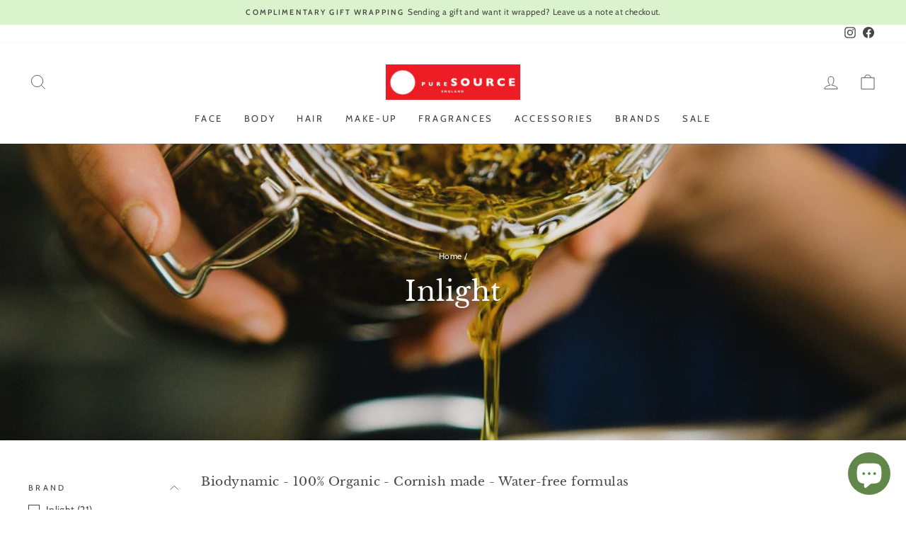

--- FILE ---
content_type: text/html; charset=utf-8
request_url: https://www.puresourceonline.com/collections/inlight
body_size: 36826
content:
<!doctype html>
<html class="no-js" lang="en" dir="ltr">
<head><!-- Google tag (gtag.js) -->

<script async src="https://www.googletagmanager.com/gtag/js?id=TAG_ID"></script>

<script>

 window.dataLayer = window.dataLayer || [];

 function gtag(){dataLayer.push(arguments);}

 gtag('js', new Date());

 gtag('config', 'TAG_ID');

</script>
  <meta charset="utf-8">
  <meta http-equiv="X-UA-Compatible" content="IE=edge,chrome=1">
  <meta name="viewport" content="width=device-width,initial-scale=1">
  <meta name="theme-color" content="#9f9d9d">
  <link rel="canonical" href="https://www.puresourceonline.com/collections/inlight">
  <link rel="preconnect" href="https://cdn.shopify.com">
  <link rel="preconnect" href="https://fonts.shopifycdn.com">
  <link rel="dns-prefetch" href="https://productreviews.shopifycdn.com">
  <link rel="dns-prefetch" href="https://ajax.googleapis.com">
  <link rel="dns-prefetch" href="https://maps.googleapis.com">
  <link rel="dns-prefetch" href="https://maps.gstatic.com"><link rel="shortcut icon" href="//www.puresourceonline.com/cdn/shop/files/Pure_Source_Stores_Facebook_logo_red6060_0505701d-8bee-4a46-8f46-cd558ad85a48_32x32.jpg?v=1656597740" type="image/png" /><title>Inlight Beauty | Biodynamic 100% Organic Cornish Made
&ndash; Pure Source 
</title>
<meta name="description" content="Inlight sources and blends the very best sustainable ingredients, chosen for their natural therapeutic and preservative properties ensuring they work in synergy with one another and are kind not only to your skin but also to the planet."><meta property="og:site_name" content="Pure Source ">
  <meta property="og:url" content="https://www.puresourceonline.com/collections/inlight">
  <meta property="og:title" content="Inlight Beauty | Biodynamic 100% Organic Cornish Made">
  <meta property="og:type" content="website">
  <meta property="og:description" content="Inlight sources and blends the very best sustainable ingredients, chosen for their natural therapeutic and preservative properties ensuring they work in synergy with one another and are kind not only to your skin but also to the planet."><meta property="og:image" content="http://www.puresourceonline.com/cdn/shop/collections/inlight_shogun_1.jpg?v=1643386883">
    <meta property="og:image:secure_url" content="https://www.puresourceonline.com/cdn/shop/collections/inlight_shogun_1.jpg?v=1643386883">
    <meta property="og:image:width" content="1000">
    <meta property="og:image:height" content="666"><meta name="twitter:site" content="@">
  <meta name="twitter:card" content="summary_large_image">
  <meta name="twitter:title" content="Inlight Beauty | Biodynamic 100% Organic Cornish Made">
  <meta name="twitter:description" content="Inlight sources and blends the very best sustainable ingredients, chosen for their natural therapeutic and preservative properties ensuring they work in synergy with one another and are kind not only to your skin but also to the planet.">
<style data-shopify>@font-face {
  font-family: "Libre Baskerville";
  font-weight: 400;
  font-style: normal;
  font-display: swap;
  src: url("//www.puresourceonline.com/cdn/fonts/libre_baskerville/librebaskerville_n4.2ec9ee517e3ce28d5f1e6c6e75efd8a97e59c189.woff2") format("woff2"),
       url("//www.puresourceonline.com/cdn/fonts/libre_baskerville/librebaskerville_n4.323789551b85098885c8eccedfb1bd8f25f56007.woff") format("woff");
}

  @font-face {
  font-family: Cabin;
  font-weight: 400;
  font-style: normal;
  font-display: swap;
  src: url("//www.puresourceonline.com/cdn/fonts/cabin/cabin_n4.cefc6494a78f87584a6f312fea532919154f66fe.woff2") format("woff2"),
       url("//www.puresourceonline.com/cdn/fonts/cabin/cabin_n4.8c16611b00f59d27f4b27ce4328dfe514ce77517.woff") format("woff");
}


  @font-face {
  font-family: Cabin;
  font-weight: 600;
  font-style: normal;
  font-display: swap;
  src: url("//www.puresourceonline.com/cdn/fonts/cabin/cabin_n6.c6b1e64927bbec1c65aab7077888fb033480c4f7.woff2") format("woff2"),
       url("//www.puresourceonline.com/cdn/fonts/cabin/cabin_n6.6c2e65d54c893ad9f1390da3b810b8e6cf976a4f.woff") format("woff");
}

  @font-face {
  font-family: Cabin;
  font-weight: 400;
  font-style: italic;
  font-display: swap;
  src: url("//www.puresourceonline.com/cdn/fonts/cabin/cabin_i4.d89c1b32b09ecbc46c12781fcf7b2085f17c0be9.woff2") format("woff2"),
       url("//www.puresourceonline.com/cdn/fonts/cabin/cabin_i4.0a521b11d0b69adfc41e22a263eec7c02aecfe99.woff") format("woff");
}

  @font-face {
  font-family: Cabin;
  font-weight: 600;
  font-style: italic;
  font-display: swap;
  src: url("//www.puresourceonline.com/cdn/fonts/cabin/cabin_i6.f09e39e860dd73a664673caf87e5a0b93b584340.woff2") format("woff2"),
       url("//www.puresourceonline.com/cdn/fonts/cabin/cabin_i6.5b37bf1fce036a7ee54dbf8fb86341d9c8883ee1.woff") format("woff");
}

</style><link href="//www.puresourceonline.com/cdn/shop/t/17/assets/theme.css?v=105863455659737460411765876310" rel="stylesheet" type="text/css" media="all" />
<style data-shopify>:root {
    --typeHeaderPrimary: "Libre Baskerville";
    --typeHeaderFallback: serif;
    --typeHeaderSize: 26px;
    --typeHeaderWeight: 400;
    --typeHeaderLineHeight: 1.7;
    --typeHeaderSpacing: 0.025em;

    --typeBasePrimary:Cabin;
    --typeBaseFallback:sans-serif;
    --typeBaseSize: 14px;
    --typeBaseWeight: 400;
    --typeBaseSpacing: 0.025em;
    --typeBaseLineHeight: 1.3;

    --typeCollectionTitle: 16px;

    --iconWeight: 2px;
    --iconLinecaps: miter;

    
      --buttonRadius: 0px;
    

    --colorGridOverlayOpacity: 0.1;
  }

  .placeholder-content {
    background-image: linear-gradient(100deg, #ffffff 40%, #f7f7f7 63%, #ffffff 79%);
  }</style><script>
    document.documentElement.className = document.documentElement.className.replace('no-js', 'js');

    window.theme = window.theme || {};
    theme.routes = {
      home: "/",
      cart: "/cart.js",
      cartPage: "/cart",
      cartAdd: "/cart/add.js",
      cartChange: "/cart/change.js",
      search: "/search"
    };
    theme.strings = {
      soldOut: "Sold Out",
      unavailable: "Unavailable",
      inStockLabel: "In stock, ready to ship",
      stockLabel: "Low stock - [count] items left",
      willNotShipUntil: "Ready to ship [date]",
      willBeInStockAfter: "Back in stock [date]",
      waitingForStock: "Inventory on the way",
      savePrice: "Save [saved_amount]",
      cartEmpty: "Your cart is currently empty.",
      cartTermsConfirmation: "You must agree with the terms and conditions of sales to check out",
      searchCollections: "Collections:",
      searchPages: "Pages:",
      searchArticles: "Articles:"
    };
    theme.settings = {
      dynamicVariantsEnable: true,
      cartType: "drawer",
      isCustomerTemplate: false,
      moneyFormat: "£{{amount}}",
      saveType: "percent",
      productImageSize: "square",
      productImageCover: false,
      predictiveSearch: true,
      predictiveSearchType: "product,article,page,collection",
      quickView: true,
      themeName: 'Impulse',
      themeVersion: "6.1.0"
    };
  </script>

  <!-- pxu-sections-js start DO NOT EDIT --><script src="//www.puresourceonline.com/cdn/shop/t/17/assets/pxu-sections.js?v=78992380889438172771746701789" defer></script><!-- DO NOT EDIT pxu-sections-js end-->
<script>window.performance && window.performance.mark && window.performance.mark('shopify.content_for_header.start');</script><meta name="google-site-verification" content="Lel2-d7X2fC9fGriV-nIMXdPG6EPE5YTT1d9zQZvjDs">
<meta name="google-site-verification" content="xWcUj9yr17Ip_-_qjyLXsrHvPcLSBbja0rCKIv6f6LI">
<meta name="facebook-domain-verification" content="m6qbp7q1ano57lixagse5qo2mlw2hg">
<meta name="facebook-domain-verification" content="3xw4sqojjdamwr9hpwodcu794cqxpg">
<meta id="shopify-digital-wallet" name="shopify-digital-wallet" content="/27868102691/digital_wallets/dialog">
<meta name="shopify-checkout-api-token" content="04555b47caf60e586b032c0efa93fa7f">
<link rel="alternate" type="application/atom+xml" title="Feed" href="/collections/inlight.atom" />
<link rel="alternate" hreflang="x-default" href="https://www.puresourceonline.com/collections/inlight">
<link rel="alternate" hreflang="en" href="https://www.puresourceonline.com/collections/inlight">
<link rel="alternate" hreflang="en-CA" href="https://www.puresourceonline.com/en-ca/collections/inlight">
<link rel="alternate" type="application/json+oembed" href="https://www.puresourceonline.com/collections/inlight.oembed">
<script async="async" src="/checkouts/internal/preloads.js?locale=en-GB"></script>
<link rel="preconnect" href="https://shop.app" crossorigin="anonymous">
<script async="async" src="https://shop.app/checkouts/internal/preloads.js?locale=en-GB&shop_id=27868102691" crossorigin="anonymous"></script>
<script id="apple-pay-shop-capabilities" type="application/json">{"shopId":27868102691,"countryCode":"GB","currencyCode":"GBP","merchantCapabilities":["supports3DS"],"merchantId":"gid:\/\/shopify\/Shop\/27868102691","merchantName":"Pure Source ","requiredBillingContactFields":["postalAddress","email","phone"],"requiredShippingContactFields":["postalAddress","email","phone"],"shippingType":"shipping","supportedNetworks":["visa","maestro","masterCard","amex","discover","elo"],"total":{"type":"pending","label":"Pure Source ","amount":"1.00"},"shopifyPaymentsEnabled":true,"supportsSubscriptions":true}</script>
<script id="shopify-features" type="application/json">{"accessToken":"04555b47caf60e586b032c0efa93fa7f","betas":["rich-media-storefront-analytics"],"domain":"www.puresourceonline.com","predictiveSearch":true,"shopId":27868102691,"locale":"en"}</script>
<script>var Shopify = Shopify || {};
Shopify.shop = "pure-source-online.myshopify.com";
Shopify.locale = "en";
Shopify.currency = {"active":"GBP","rate":"1.0"};
Shopify.country = "GB";
Shopify.theme = {"name":"Impulse(ITG-Work-T)","id":121708118051,"schema_name":"Impulse","schema_version":"6.1.0","theme_store_id":857,"role":"main"};
Shopify.theme.handle = "null";
Shopify.theme.style = {"id":null,"handle":null};
Shopify.cdnHost = "www.puresourceonline.com/cdn";
Shopify.routes = Shopify.routes || {};
Shopify.routes.root = "/";</script>
<script type="module">!function(o){(o.Shopify=o.Shopify||{}).modules=!0}(window);</script>
<script>!function(o){function n(){var o=[];function n(){o.push(Array.prototype.slice.apply(arguments))}return n.q=o,n}var t=o.Shopify=o.Shopify||{};t.loadFeatures=n(),t.autoloadFeatures=n()}(window);</script>
<script>
  window.ShopifyPay = window.ShopifyPay || {};
  window.ShopifyPay.apiHost = "shop.app\/pay";
  window.ShopifyPay.redirectState = null;
</script>
<script id="shop-js-analytics" type="application/json">{"pageType":"collection"}</script>
<script defer="defer" async type="module" src="//www.puresourceonline.com/cdn/shopifycloud/shop-js/modules/v2/client.init-shop-cart-sync_C5BV16lS.en.esm.js"></script>
<script defer="defer" async type="module" src="//www.puresourceonline.com/cdn/shopifycloud/shop-js/modules/v2/chunk.common_CygWptCX.esm.js"></script>
<script type="module">
  await import("//www.puresourceonline.com/cdn/shopifycloud/shop-js/modules/v2/client.init-shop-cart-sync_C5BV16lS.en.esm.js");
await import("//www.puresourceonline.com/cdn/shopifycloud/shop-js/modules/v2/chunk.common_CygWptCX.esm.js");

  window.Shopify.SignInWithShop?.initShopCartSync?.({"fedCMEnabled":true,"windoidEnabled":true});

</script>
<script>
  window.Shopify = window.Shopify || {};
  if (!window.Shopify.featureAssets) window.Shopify.featureAssets = {};
  window.Shopify.featureAssets['shop-js'] = {"shop-cart-sync":["modules/v2/client.shop-cart-sync_ZFArdW7E.en.esm.js","modules/v2/chunk.common_CygWptCX.esm.js"],"init-fed-cm":["modules/v2/client.init-fed-cm_CmiC4vf6.en.esm.js","modules/v2/chunk.common_CygWptCX.esm.js"],"shop-button":["modules/v2/client.shop-button_tlx5R9nI.en.esm.js","modules/v2/chunk.common_CygWptCX.esm.js"],"shop-cash-offers":["modules/v2/client.shop-cash-offers_DOA2yAJr.en.esm.js","modules/v2/chunk.common_CygWptCX.esm.js","modules/v2/chunk.modal_D71HUcav.esm.js"],"init-windoid":["modules/v2/client.init-windoid_sURxWdc1.en.esm.js","modules/v2/chunk.common_CygWptCX.esm.js"],"shop-toast-manager":["modules/v2/client.shop-toast-manager_ClPi3nE9.en.esm.js","modules/v2/chunk.common_CygWptCX.esm.js"],"init-shop-email-lookup-coordinator":["modules/v2/client.init-shop-email-lookup-coordinator_B8hsDcYM.en.esm.js","modules/v2/chunk.common_CygWptCX.esm.js"],"init-shop-cart-sync":["modules/v2/client.init-shop-cart-sync_C5BV16lS.en.esm.js","modules/v2/chunk.common_CygWptCX.esm.js"],"avatar":["modules/v2/client.avatar_BTnouDA3.en.esm.js"],"pay-button":["modules/v2/client.pay-button_FdsNuTd3.en.esm.js","modules/v2/chunk.common_CygWptCX.esm.js"],"init-customer-accounts":["modules/v2/client.init-customer-accounts_DxDtT_ad.en.esm.js","modules/v2/client.shop-login-button_C5VAVYt1.en.esm.js","modules/v2/chunk.common_CygWptCX.esm.js","modules/v2/chunk.modal_D71HUcav.esm.js"],"init-shop-for-new-customer-accounts":["modules/v2/client.init-shop-for-new-customer-accounts_ChsxoAhi.en.esm.js","modules/v2/client.shop-login-button_C5VAVYt1.en.esm.js","modules/v2/chunk.common_CygWptCX.esm.js","modules/v2/chunk.modal_D71HUcav.esm.js"],"shop-login-button":["modules/v2/client.shop-login-button_C5VAVYt1.en.esm.js","modules/v2/chunk.common_CygWptCX.esm.js","modules/v2/chunk.modal_D71HUcav.esm.js"],"init-customer-accounts-sign-up":["modules/v2/client.init-customer-accounts-sign-up_CPSyQ0Tj.en.esm.js","modules/v2/client.shop-login-button_C5VAVYt1.en.esm.js","modules/v2/chunk.common_CygWptCX.esm.js","modules/v2/chunk.modal_D71HUcav.esm.js"],"shop-follow-button":["modules/v2/client.shop-follow-button_Cva4Ekp9.en.esm.js","modules/v2/chunk.common_CygWptCX.esm.js","modules/v2/chunk.modal_D71HUcav.esm.js"],"checkout-modal":["modules/v2/client.checkout-modal_BPM8l0SH.en.esm.js","modules/v2/chunk.common_CygWptCX.esm.js","modules/v2/chunk.modal_D71HUcav.esm.js"],"lead-capture":["modules/v2/client.lead-capture_Bi8yE_yS.en.esm.js","modules/v2/chunk.common_CygWptCX.esm.js","modules/v2/chunk.modal_D71HUcav.esm.js"],"shop-login":["modules/v2/client.shop-login_D6lNrXab.en.esm.js","modules/v2/chunk.common_CygWptCX.esm.js","modules/v2/chunk.modal_D71HUcav.esm.js"],"payment-terms":["modules/v2/client.payment-terms_CZxnsJam.en.esm.js","modules/v2/chunk.common_CygWptCX.esm.js","modules/v2/chunk.modal_D71HUcav.esm.js"]};
</script>
<script id="__st">var __st={"a":27868102691,"offset":0,"reqid":"9fb8d80f-595d-489d-a312-6b64c6febac4-1768660804","pageurl":"www.puresourceonline.com\/collections\/inlight","u":"1f2f7ffd287b","p":"collection","rtyp":"collection","rid":162062303267};</script>
<script>window.ShopifyPaypalV4VisibilityTracking = true;</script>
<script id="captcha-bootstrap">!function(){'use strict';const t='contact',e='account',n='new_comment',o=[[t,t],['blogs',n],['comments',n],[t,'customer']],c=[[e,'customer_login'],[e,'guest_login'],[e,'recover_customer_password'],[e,'create_customer']],r=t=>t.map((([t,e])=>`form[action*='/${t}']:not([data-nocaptcha='true']) input[name='form_type'][value='${e}']`)).join(','),a=t=>()=>t?[...document.querySelectorAll(t)].map((t=>t.form)):[];function s(){const t=[...o],e=r(t);return a(e)}const i='password',u='form_key',d=['recaptcha-v3-token','g-recaptcha-response','h-captcha-response',i],f=()=>{try{return window.sessionStorage}catch{return}},m='__shopify_v',_=t=>t.elements[u];function p(t,e,n=!1){try{const o=window.sessionStorage,c=JSON.parse(o.getItem(e)),{data:r}=function(t){const{data:e,action:n}=t;return t[m]||n?{data:e,action:n}:{data:t,action:n}}(c);for(const[e,n]of Object.entries(r))t.elements[e]&&(t.elements[e].value=n);n&&o.removeItem(e)}catch(o){console.error('form repopulation failed',{error:o})}}const l='form_type',E='cptcha';function T(t){t.dataset[E]=!0}const w=window,h=w.document,L='Shopify',v='ce_forms',y='captcha';let A=!1;((t,e)=>{const n=(g='f06e6c50-85a8-45c8-87d0-21a2b65856fe',I='https://cdn.shopify.com/shopifycloud/storefront-forms-hcaptcha/ce_storefront_forms_captcha_hcaptcha.v1.5.2.iife.js',D={infoText:'Protected by hCaptcha',privacyText:'Privacy',termsText:'Terms'},(t,e,n)=>{const o=w[L][v],c=o.bindForm;if(c)return c(t,g,e,D).then(n);var r;o.q.push([[t,g,e,D],n]),r=I,A||(h.body.append(Object.assign(h.createElement('script'),{id:'captcha-provider',async:!0,src:r})),A=!0)});var g,I,D;w[L]=w[L]||{},w[L][v]=w[L][v]||{},w[L][v].q=[],w[L][y]=w[L][y]||{},w[L][y].protect=function(t,e){n(t,void 0,e),T(t)},Object.freeze(w[L][y]),function(t,e,n,w,h,L){const[v,y,A,g]=function(t,e,n){const i=e?o:[],u=t?c:[],d=[...i,...u],f=r(d),m=r(i),_=r(d.filter((([t,e])=>n.includes(e))));return[a(f),a(m),a(_),s()]}(w,h,L),I=t=>{const e=t.target;return e instanceof HTMLFormElement?e:e&&e.form},D=t=>v().includes(t);t.addEventListener('submit',(t=>{const e=I(t);if(!e)return;const n=D(e)&&!e.dataset.hcaptchaBound&&!e.dataset.recaptchaBound,o=_(e),c=g().includes(e)&&(!o||!o.value);(n||c)&&t.preventDefault(),c&&!n&&(function(t){try{if(!f())return;!function(t){const e=f();if(!e)return;const n=_(t);if(!n)return;const o=n.value;o&&e.removeItem(o)}(t);const e=Array.from(Array(32),(()=>Math.random().toString(36)[2])).join('');!function(t,e){_(t)||t.append(Object.assign(document.createElement('input'),{type:'hidden',name:u})),t.elements[u].value=e}(t,e),function(t,e){const n=f();if(!n)return;const o=[...t.querySelectorAll(`input[type='${i}']`)].map((({name:t})=>t)),c=[...d,...o],r={};for(const[a,s]of new FormData(t).entries())c.includes(a)||(r[a]=s);n.setItem(e,JSON.stringify({[m]:1,action:t.action,data:r}))}(t,e)}catch(e){console.error('failed to persist form',e)}}(e),e.submit())}));const S=(t,e)=>{t&&!t.dataset[E]&&(n(t,e.some((e=>e===t))),T(t))};for(const o of['focusin','change'])t.addEventListener(o,(t=>{const e=I(t);D(e)&&S(e,y())}));const B=e.get('form_key'),M=e.get(l),P=B&&M;t.addEventListener('DOMContentLoaded',(()=>{const t=y();if(P)for(const e of t)e.elements[l].value===M&&p(e,B);[...new Set([...A(),...v().filter((t=>'true'===t.dataset.shopifyCaptcha))])].forEach((e=>S(e,t)))}))}(h,new URLSearchParams(w.location.search),n,t,e,['guest_login'])})(!0,!0)}();</script>
<script integrity="sha256-4kQ18oKyAcykRKYeNunJcIwy7WH5gtpwJnB7kiuLZ1E=" data-source-attribution="shopify.loadfeatures" defer="defer" src="//www.puresourceonline.com/cdn/shopifycloud/storefront/assets/storefront/load_feature-a0a9edcb.js" crossorigin="anonymous"></script>
<script crossorigin="anonymous" defer="defer" src="//www.puresourceonline.com/cdn/shopifycloud/storefront/assets/shopify_pay/storefront-65b4c6d7.js?v=20250812"></script>
<script data-source-attribution="shopify.dynamic_checkout.dynamic.init">var Shopify=Shopify||{};Shopify.PaymentButton=Shopify.PaymentButton||{isStorefrontPortableWallets:!0,init:function(){window.Shopify.PaymentButton.init=function(){};var t=document.createElement("script");t.src="https://www.puresourceonline.com/cdn/shopifycloud/portable-wallets/latest/portable-wallets.en.js",t.type="module",document.head.appendChild(t)}};
</script>
<script data-source-attribution="shopify.dynamic_checkout.buyer_consent">
  function portableWalletsHideBuyerConsent(e){var t=document.getElementById("shopify-buyer-consent"),n=document.getElementById("shopify-subscription-policy-button");t&&n&&(t.classList.add("hidden"),t.setAttribute("aria-hidden","true"),n.removeEventListener("click",e))}function portableWalletsShowBuyerConsent(e){var t=document.getElementById("shopify-buyer-consent"),n=document.getElementById("shopify-subscription-policy-button");t&&n&&(t.classList.remove("hidden"),t.removeAttribute("aria-hidden"),n.addEventListener("click",e))}window.Shopify?.PaymentButton&&(window.Shopify.PaymentButton.hideBuyerConsent=portableWalletsHideBuyerConsent,window.Shopify.PaymentButton.showBuyerConsent=portableWalletsShowBuyerConsent);
</script>
<script data-source-attribution="shopify.dynamic_checkout.cart.bootstrap">document.addEventListener("DOMContentLoaded",(function(){function t(){return document.querySelector("shopify-accelerated-checkout-cart, shopify-accelerated-checkout")}if(t())Shopify.PaymentButton.init();else{new MutationObserver((function(e,n){t()&&(Shopify.PaymentButton.init(),n.disconnect())})).observe(document.body,{childList:!0,subtree:!0})}}));
</script>
<script id='scb4127' type='text/javascript' async='' src='https://www.puresourceonline.com/cdn/shopifycloud/privacy-banner/storefront-banner.js'></script><link id="shopify-accelerated-checkout-styles" rel="stylesheet" media="screen" href="https://www.puresourceonline.com/cdn/shopifycloud/portable-wallets/latest/accelerated-checkout-backwards-compat.css" crossorigin="anonymous">
<style id="shopify-accelerated-checkout-cart">
        #shopify-buyer-consent {
  margin-top: 1em;
  display: inline-block;
  width: 100%;
}

#shopify-buyer-consent.hidden {
  display: none;
}

#shopify-subscription-policy-button {
  background: none;
  border: none;
  padding: 0;
  text-decoration: underline;
  font-size: inherit;
  cursor: pointer;
}

#shopify-subscription-policy-button::before {
  box-shadow: none;
}

      </style>

<script>window.performance && window.performance.mark && window.performance.mark('shopify.content_for_header.end');</script>

  <script src="//www.puresourceonline.com/cdn/shop/t/17/assets/vendor-scripts-v11.js" defer="defer"></script><link rel="stylesheet" href="//www.puresourceonline.com/cdn/shop/t/17/assets/country-flags.css"><script src="//www.puresourceonline.com/cdn/shop/t/17/assets/theme.js?v=149212258682495294041663756979" defer="defer"></script>

  <!-- "snippets/shogun-head.liquid" was not rendered, the associated app was uninstalled -->
<!--Gem_Page_Header_Script-->
<!-- "snippets/gem-app-header-scripts.liquid" was not rendered, the associated app was uninstalled -->
<!--End_Gem_Page_Header_Script-->
<!-- pxu-sections-css start DO NOT EDIT --><link href="//www.puresourceonline.com/cdn/shop/t/17/assets/pxu-sections.css?v=47263561514360652261746701787" rel="stylesheet" type="text/css" media="all" /><!-- DO NOT EDIT pxu-sections-css end-->
<!-- BEGIN app block: shopify://apps/seo-manager-venntov/blocks/seomanager/c54c366f-d4bb-4d52-8d2f-dd61ce8e7e12 --><!-- BEGIN app snippet: SEOManager4 -->
<meta name='seomanager' content='4.0.5' /> 


<script>
	function sm_htmldecode(str) {
		var txt = document.createElement('textarea');
		txt.innerHTML = str;
		return txt.value;
	}

	var venntov_title = sm_htmldecode("Inlight Beauty | Biodynamic 100% Organic Cornish Made");
	var venntov_description = sm_htmldecode("Inlight sources and blends the very best sustainable ingredients, chosen for their natural therapeutic and preservative properties ensuring they work in synergy with one another and are kind not only to your skin but also to the planet.");
	
	if (venntov_title != '') {
		document.title = venntov_title;	
	}
	else {
		document.title = "Inlight Beauty | Biodynamic 100% Organic Cornish Made";	
	}

	if (document.querySelector('meta[name="description"]') == null) {
		var venntov_desc = document.createElement('meta');
		venntov_desc.name = "description";
		venntov_desc.content = venntov_description;
		var venntov_head = document.head;
		venntov_head.appendChild(venntov_desc);
	} else {
		document.querySelector('meta[name="description"]').setAttribute("content", venntov_description);
	}
</script>

<script>
	var venntov_robotVals = "index, follow, max-image-preview:large, max-snippet:-1, max-video-preview:-1";
	if (venntov_robotVals !== "") {
		document.querySelectorAll("[name='robots']").forEach(e => e.remove());
		var venntov_robotMeta = document.createElement('meta');
		venntov_robotMeta.name = "robots";
		venntov_robotMeta.content = venntov_robotVals;
		var venntov_head = document.head;
		venntov_head.appendChild(venntov_robotMeta);
	}
</script>

<script>
	var venntov_googleVals = "";
	if (venntov_googleVals !== "") {
		document.querySelectorAll("[name='google']").forEach(e => e.remove());
		var venntov_googleMeta = document.createElement('meta');
		venntov_googleMeta.name = "google";
		venntov_googleMeta.content = venntov_googleVals;
		var venntov_head = document.head;
		venntov_head.appendChild(venntov_googleMeta);
	}
	</script>
	<!-- JSON-LD support -->

			<script type="application/ld+json">
			{
				"@context" : "http://schema.org",
				"@type": "CollectionPage",
				"@id": "https://www.puresourceonline.com/collections/inlight",
				"name": "Inlight",
				"url": "https://www.puresourceonline.com/collections/inlight","description": "Biodynamic - 100% Organic - Cornish made - Water-free formulas\n\nINLIGHT'S creator is Dr Mariano Spiezia, a qualified medical doctor and herbalist, renowned skin expert of over 30 years, and arguably father of the organic beauty movement in Britain.Dr. Spiezia applies ancient alchemy and modern science techniques to maximise the energy and beauty of each ingredient in every product. He meticulously sources and blends the very best sustainable ingredients, chosen for their natural therapeutic and preservative properties ensuring they work in synergy with one another and are kind not only to your skin but also to the planet. He only uses 100% organic botanical oils which are close in affinity to the skin’s own sebum and recognised both chemically and energetically by our body. Naturally rich in Omega 3 and 6 and other vital nutrients, these oils capture and convey the precious liposoluble properties of herbs and ﬂowers and avoid the use of synthetic preservatives, often found in water-based skincare.The Inlight skincare range is plant-based, water and synthetic free and certified 100% organic by the Soil Association Cosmos. ","image": "https://www.puresourceonline.com/cdn/shop/collections/inlight_shogun_1.jpg?v=1643386883&width=1024","mainEntity": {
					"@type": "ItemList",
					"itemListElement": [
						{
							"@type": "ListItem",
							"position": 1,		
							"item": {
								"@id": "https://www.puresourceonline.com/collections/inlight/products/inlightundereyerevive12ml-1",
								"url": "https://www.puresourceonline.com/collections/inlight/products/inlightundereyerevive12ml-1"
							}
						},
						{
							"@type": "ListItem",
							"position": 2,		
							"item": {
								"@id": "https://www.puresourceonline.com/collections/inlight/products/inlightfacecleanser45ml",
								"url": "https://www.puresourceonline.com/collections/inlight/products/inlightfacecleanser45ml"
							}
						},
						{
							"@type": "ListItem",
							"position": 3,		
							"item": {
								"@id": "https://www.puresourceonline.com/collections/inlight/products/bath-soak",
								"url": "https://www.puresourceonline.com/collections/inlight/products/bath-soak"
							}
						},
						{
							"@type": "ListItem",
							"position": 4,		
							"item": {
								"@id": "https://www.puresourceonline.com/collections/inlight/products/inlightfloraltonic200ml-1",
								"url": "https://www.puresourceonline.com/collections/inlight/products/inlightfloraltonic200ml-1"
							}
						},
						{
							"@type": "ListItem",
							"position": 5,		
							"item": {
								"@id": "https://www.puresourceonline.com/collections/inlight/products/inlightfaceoil30ml-1",
								"url": "https://www.puresourceonline.com/collections/inlight/products/inlightfaceoil30ml-1"
							}
						},
						{
							"@type": "ListItem",
							"position": 6,		
							"item": {
								"@id": "https://www.puresourceonline.com/collections/inlight/products/inlightmake-upremover50ml",
								"url": "https://www.puresourceonline.com/collections/inlight/products/inlightmake-upremover50ml"
							}
						},
						{
							"@type": "ListItem",
							"position": 7,		
							"item": {
								"@id": "https://www.puresourceonline.com/collections/inlight/products/inlightbodyoilwitharnica200ml-1",
								"url": "https://www.puresourceonline.com/collections/inlight/products/inlightbodyoilwitharnica200ml-1"
							}
						},
						{
							"@type": "ListItem",
							"position": 8,		
							"item": {
								"@id": "https://www.puresourceonline.com/collections/inlight/products/inlighttumericcalendulareliefbalm45ml-1",
								"url": "https://www.puresourceonline.com/collections/inlight/products/inlighttumericcalendulareliefbalm45ml-1"
							}
						},
						{
							"@type": "ListItem",
							"position": 9,		
							"item": {
								"@id": "https://www.puresourceonline.com/collections/inlight/products/inlightlinesoftenerintensive15ml-1",
								"url": "https://www.puresourceonline.com/collections/inlight/products/inlightlinesoftenerintensive15ml-1"
							}
						},
						{
							"@type": "ListItem",
							"position": 10,		
							"item": {
								"@id": "https://www.puresourceonline.com/collections/inlight/products/inlightsuperfoodmask25ml-1",
								"url": "https://www.puresourceonline.com/collections/inlight/products/inlightsuperfoodmask25ml-1"
							}
						},
						{
							"@type": "ListItem",
							"position": 11,		
							"item": {
								"@id": "https://www.puresourceonline.com/collections/inlight/products/inlightcalenduladamaskrosesoothingbalm45ml-1",
								"url": "https://www.puresourceonline.com/collections/inlight/products/inlightcalenduladamaskrosesoothingbalm45ml-1"
							}
						},
						{
							"@type": "ListItem",
							"position": 12,		
							"item": {
								"@id": "https://www.puresourceonline.com/collections/inlight/products/inlightdeepmoisturebalm28ml-1",
								"url": "https://www.puresourceonline.com/collections/inlight/products/inlightdeepmoisturebalm28ml-1"
							}
						},
						{
							"@type": "ListItem",
							"position": 13,		
							"item": {
								"@id": "https://www.puresourceonline.com/collections/inlight/products/neck-firming-serum-50ml",
								"url": "https://www.puresourceonline.com/collections/inlight/products/neck-firming-serum-50ml"
							}
						},
						{
							"@type": "ListItem",
							"position": 14,		
							"item": {
								"@id": "https://www.puresourceonline.com/collections/inlight/products/inlightrosemaryhypericumrecoverybalm45ml",
								"url": "https://www.puresourceonline.com/collections/inlight/products/inlightrosemaryhypericumrecoverybalm45ml"
							}
						},
						{
							"@type": "ListItem",
							"position": 15,		
							"item": {
								"@id": "https://www.puresourceonline.com/collections/inlight/products/inlightchocolatemask25ml-1",
								"url": "https://www.puresourceonline.com/collections/inlight/products/inlightchocolatemask25ml-1"
							}
						},
						{
							"@type": "ListItem",
							"position": 16,		
							"item": {
								"@id": "https://www.puresourceonline.com/collections/inlight/products/amethystguashafaceritual",
								"url": "https://www.puresourceonline.com/collections/inlight/products/amethystguashafaceritual"
							}
						},
						{
							"@type": "ListItem",
							"position": 17,		
							"item": {
								"@id": "https://www.puresourceonline.com/collections/inlight/products/flower-feast-facial-steam-30ml",
								"url": "https://www.puresourceonline.com/collections/inlight/products/flower-feast-facial-steam-30ml"
							}
						},
						{
							"@type": "ListItem",
							"position": 18,		
							"item": {
								"@id": "https://www.puresourceonline.com/collections/inlight/products/inlightpropolisteatreerescuebalm28ml",
								"url": "https://www.puresourceonline.com/collections/inlight/products/inlightpropolisteatreerescuebalm28ml"
							}
						},
						{
							"@type": "ListItem",
							"position": 19,		
							"item": {
								"@id": "https://www.puresourceonline.com/collections/inlight/products/inlightnightbalm45ml-1",
								"url": "https://www.puresourceonline.com/collections/inlight/products/inlightnightbalm45ml-1"
							}
						},
						{
							"@type": "ListItem",
							"position": 20,		
							"item": {
								"@id": "https://www.puresourceonline.com/collections/inlight/products/inlightlipserum10ml",
								"url": "https://www.puresourceonline.com/collections/inlight/products/inlightlipserum10ml"
							}
						},
						{
							"@type": "ListItem",
							"position": 21,		
							"item": {
								"@id": "https://www.puresourceonline.com/collections/inlight/products/inlightarnicahyssoptraumabalm45ml",
								"url": "https://www.puresourceonline.com/collections/inlight/products/inlightarnicahyssoptraumabalm45ml"
							}
						}]
				}
			}
			</script>

<!-- 524F4D20383A3331 --><!-- END app snippet -->

<!-- END app block --><!-- BEGIN app block: shopify://apps/fontify/blocks/app-embed/334490e2-2153-4a2e-a452-e90bdeffa3cc --><link rel="preconnect" href="https://cdn.nitroapps.co" crossorigin=""><!-- Shop metafields --><style type="text/css" id="nitro-fontify" >
</style>
<script>
    console.log(null);
    console.log(null);
  </script><script
  type="text/javascript"
  id="fontify-scripts"
>
  
  (function () {
    // Prevent duplicate execution
    if (window.fontifyScriptInitialized) {
      return;
    }
    window.fontifyScriptInitialized = true;

    if (window.opener) {
      // Remove existing listener if any before adding new one
      if (window.fontifyMessageListener) {
        window.removeEventListener('message', window.fontifyMessageListener, false);
      }

      function watchClosedWindow() {
        let itv = setInterval(function () {
          if (!window.opener || window.opener.closed) {
            clearInterval(itv);
            window.close();
          }
        }, 1000);
      }

      // Helper function to inject scripts and links from vite-tag content
      function injectScript(encodedContent) {
        

        // Decode HTML entities
        const tempTextarea = document.createElement('textarea');
        tempTextarea.innerHTML = encodedContent;
        const viteContent = tempTextarea.value;

        // Parse HTML content
        const tempDiv = document.createElement('div');
        tempDiv.innerHTML = viteContent;

        // Track duplicates within tempDiv only
        const scriptIds = new Set();
        const scriptSrcs = new Set();
        const linkKeys = new Set();

        // Helper to clone element attributes
        function cloneAttributes(source, target) {
          Array.from(source.attributes).forEach(function(attr) {
            if (attr.name === 'crossorigin') {
              target.crossOrigin = attr.value;
            } else {
              target.setAttribute(attr.name, attr.value);
            }
          });
          if (source.textContent) {
            target.textContent = source.textContent;
          }
        }

        // Inject scripts (filter duplicates within tempDiv)
        tempDiv.querySelectorAll('script').forEach(function(script) {
          const scriptId = script.getAttribute('id');
          const scriptSrc = script.getAttribute('src');

          // Skip if duplicate in tempDiv
          if ((scriptId && scriptIds.has(scriptId)) || (scriptSrc && scriptSrcs.has(scriptSrc))) {
            return;
          }

          // Track script
          if (scriptId) scriptIds.add(scriptId);
          if (scriptSrc) scriptSrcs.add(scriptSrc);

          // Clone and inject
          const newScript = document.createElement('script');
          cloneAttributes(script, newScript);

          document.head.appendChild(newScript);
        });

        // Inject links (filter duplicates within tempDiv)
        tempDiv.querySelectorAll('link').forEach(function(link) {
          const linkHref = link.getAttribute('href');
          const linkRel = link.getAttribute('rel') || '';
          const key = linkHref + '|' + linkRel;

          // Skip if duplicate in tempDiv
          if (linkHref && linkKeys.has(key)) {
            return;
          }

          // Track link
          if (linkHref) linkKeys.add(key);

          // Clone and inject
          const newLink = document.createElement('link');
          cloneAttributes(link, newLink);
          document.head.appendChild(newLink);
        });
      }

      // Function to apply preview font data


      function receiveMessage(event) {
        watchClosedWindow();
        if (event.data.action == 'fontify_ready') {
          console.log('fontify_ready');
          injectScript(`&lt;!-- BEGIN app snippet: vite-tag --&gt;


  &lt;script src=&quot;https://cdn.shopify.com/extensions/019bafe3-77e1-7e6a-87b2-cbeff3e5cd6f/fontify-polaris-11/assets/main-B3V8Mu2P.js&quot; type=&quot;module&quot; crossorigin=&quot;anonymous&quot;&gt;&lt;/script&gt;

&lt;!-- END app snippet --&gt;
  &lt;!-- BEGIN app snippet: vite-tag --&gt;


  &lt;link href=&quot;//cdn.shopify.com/extensions/019bafe3-77e1-7e6a-87b2-cbeff3e5cd6f/fontify-polaris-11/assets/main-GVRB1u2d.css&quot; rel=&quot;stylesheet&quot; type=&quot;text/css&quot; media=&quot;all&quot; /&gt;

&lt;!-- END app snippet --&gt;
`);

        } else if (event.data.action == 'font_audit_ready') {
          injectScript(`&lt;!-- BEGIN app snippet: vite-tag --&gt;


  &lt;script src=&quot;https://cdn.shopify.com/extensions/019bafe3-77e1-7e6a-87b2-cbeff3e5cd6f/fontify-polaris-11/assets/audit-DDeWPAiq.js&quot; type=&quot;module&quot; crossorigin=&quot;anonymous&quot;&gt;&lt;/script&gt;

&lt;!-- END app snippet --&gt;
  &lt;!-- BEGIN app snippet: vite-tag --&gt;


  &lt;link href=&quot;//cdn.shopify.com/extensions/019bafe3-77e1-7e6a-87b2-cbeff3e5cd6f/fontify-polaris-11/assets/audit-CNr6hPle.css&quot; rel=&quot;stylesheet&quot; type=&quot;text/css&quot; media=&quot;all&quot; /&gt;

&lt;!-- END app snippet --&gt;
`);

        } else if (event.data.action == 'preview_font_data') {
          const fontData = event?.data || null;
          window.fontifyPreviewData = fontData;
          injectScript(`&lt;!-- BEGIN app snippet: vite-tag --&gt;


  &lt;script src=&quot;https://cdn.shopify.com/extensions/019bafe3-77e1-7e6a-87b2-cbeff3e5cd6f/fontify-polaris-11/assets/preview-CH6oXAfY.js&quot; type=&quot;module&quot; crossorigin=&quot;anonymous&quot;&gt;&lt;/script&gt;

&lt;!-- END app snippet --&gt;
`);
        }
      }

      // Store reference to listener for cleanup
      window.fontifyMessageListener = receiveMessage;
      window.addEventListener('message', receiveMessage, false);

      // Send init message when window is opened from opener
      if (window.opener) {
        window.opener.postMessage({ action: `${window.name}_init`, data: JSON.parse(JSON.stringify({})) }, '*');
      }
    }
  })();
</script>


<!-- END app block --><script src="https://cdn.shopify.com/extensions/7bc9bb47-adfa-4267-963e-cadee5096caf/inbox-1252/assets/inbox-chat-loader.js" type="text/javascript" defer="defer"></script>
<link href="https://monorail-edge.shopifysvc.com" rel="dns-prefetch">
<script>(function(){if ("sendBeacon" in navigator && "performance" in window) {try {var session_token_from_headers = performance.getEntriesByType('navigation')[0].serverTiming.find(x => x.name == '_s').description;} catch {var session_token_from_headers = undefined;}var session_cookie_matches = document.cookie.match(/_shopify_s=([^;]*)/);var session_token_from_cookie = session_cookie_matches && session_cookie_matches.length === 2 ? session_cookie_matches[1] : "";var session_token = session_token_from_headers || session_token_from_cookie || "";function handle_abandonment_event(e) {var entries = performance.getEntries().filter(function(entry) {return /monorail-edge.shopifysvc.com/.test(entry.name);});if (!window.abandonment_tracked && entries.length === 0) {window.abandonment_tracked = true;var currentMs = Date.now();var navigation_start = performance.timing.navigationStart;var payload = {shop_id: 27868102691,url: window.location.href,navigation_start,duration: currentMs - navigation_start,session_token,page_type: "collection"};window.navigator.sendBeacon("https://monorail-edge.shopifysvc.com/v1/produce", JSON.stringify({schema_id: "online_store_buyer_site_abandonment/1.1",payload: payload,metadata: {event_created_at_ms: currentMs,event_sent_at_ms: currentMs}}));}}window.addEventListener('pagehide', handle_abandonment_event);}}());</script>
<script id="web-pixels-manager-setup">(function e(e,d,r,n,o){if(void 0===o&&(o={}),!Boolean(null===(a=null===(i=window.Shopify)||void 0===i?void 0:i.analytics)||void 0===a?void 0:a.replayQueue)){var i,a;window.Shopify=window.Shopify||{};var t=window.Shopify;t.analytics=t.analytics||{};var s=t.analytics;s.replayQueue=[],s.publish=function(e,d,r){return s.replayQueue.push([e,d,r]),!0};try{self.performance.mark("wpm:start")}catch(e){}var l=function(){var e={modern:/Edge?\/(1{2}[4-9]|1[2-9]\d|[2-9]\d{2}|\d{4,})\.\d+(\.\d+|)|Firefox\/(1{2}[4-9]|1[2-9]\d|[2-9]\d{2}|\d{4,})\.\d+(\.\d+|)|Chrom(ium|e)\/(9{2}|\d{3,})\.\d+(\.\d+|)|(Maci|X1{2}).+ Version\/(15\.\d+|(1[6-9]|[2-9]\d|\d{3,})\.\d+)([,.]\d+|)( \(\w+\)|)( Mobile\/\w+|) Safari\/|Chrome.+OPR\/(9{2}|\d{3,})\.\d+\.\d+|(CPU[ +]OS|iPhone[ +]OS|CPU[ +]iPhone|CPU IPhone OS|CPU iPad OS)[ +]+(15[._]\d+|(1[6-9]|[2-9]\d|\d{3,})[._]\d+)([._]\d+|)|Android:?[ /-](13[3-9]|1[4-9]\d|[2-9]\d{2}|\d{4,})(\.\d+|)(\.\d+|)|Android.+Firefox\/(13[5-9]|1[4-9]\d|[2-9]\d{2}|\d{4,})\.\d+(\.\d+|)|Android.+Chrom(ium|e)\/(13[3-9]|1[4-9]\d|[2-9]\d{2}|\d{4,})\.\d+(\.\d+|)|SamsungBrowser\/([2-9]\d|\d{3,})\.\d+/,legacy:/Edge?\/(1[6-9]|[2-9]\d|\d{3,})\.\d+(\.\d+|)|Firefox\/(5[4-9]|[6-9]\d|\d{3,})\.\d+(\.\d+|)|Chrom(ium|e)\/(5[1-9]|[6-9]\d|\d{3,})\.\d+(\.\d+|)([\d.]+$|.*Safari\/(?![\d.]+ Edge\/[\d.]+$))|(Maci|X1{2}).+ Version\/(10\.\d+|(1[1-9]|[2-9]\d|\d{3,})\.\d+)([,.]\d+|)( \(\w+\)|)( Mobile\/\w+|) Safari\/|Chrome.+OPR\/(3[89]|[4-9]\d|\d{3,})\.\d+\.\d+|(CPU[ +]OS|iPhone[ +]OS|CPU[ +]iPhone|CPU IPhone OS|CPU iPad OS)[ +]+(10[._]\d+|(1[1-9]|[2-9]\d|\d{3,})[._]\d+)([._]\d+|)|Android:?[ /-](13[3-9]|1[4-9]\d|[2-9]\d{2}|\d{4,})(\.\d+|)(\.\d+|)|Mobile Safari.+OPR\/([89]\d|\d{3,})\.\d+\.\d+|Android.+Firefox\/(13[5-9]|1[4-9]\d|[2-9]\d{2}|\d{4,})\.\d+(\.\d+|)|Android.+Chrom(ium|e)\/(13[3-9]|1[4-9]\d|[2-9]\d{2}|\d{4,})\.\d+(\.\d+|)|Android.+(UC? ?Browser|UCWEB|U3)[ /]?(15\.([5-9]|\d{2,})|(1[6-9]|[2-9]\d|\d{3,})\.\d+)\.\d+|SamsungBrowser\/(5\.\d+|([6-9]|\d{2,})\.\d+)|Android.+MQ{2}Browser\/(14(\.(9|\d{2,})|)|(1[5-9]|[2-9]\d|\d{3,})(\.\d+|))(\.\d+|)|K[Aa][Ii]OS\/(3\.\d+|([4-9]|\d{2,})\.\d+)(\.\d+|)/},d=e.modern,r=e.legacy,n=navigator.userAgent;return n.match(d)?"modern":n.match(r)?"legacy":"unknown"}(),u="modern"===l?"modern":"legacy",c=(null!=n?n:{modern:"",legacy:""})[u],f=function(e){return[e.baseUrl,"/wpm","/b",e.hashVersion,"modern"===e.buildTarget?"m":"l",".js"].join("")}({baseUrl:d,hashVersion:r,buildTarget:u}),m=function(e){var d=e.version,r=e.bundleTarget,n=e.surface,o=e.pageUrl,i=e.monorailEndpoint;return{emit:function(e){var a=e.status,t=e.errorMsg,s=(new Date).getTime(),l=JSON.stringify({metadata:{event_sent_at_ms:s},events:[{schema_id:"web_pixels_manager_load/3.1",payload:{version:d,bundle_target:r,page_url:o,status:a,surface:n,error_msg:t},metadata:{event_created_at_ms:s}}]});if(!i)return console&&console.warn&&console.warn("[Web Pixels Manager] No Monorail endpoint provided, skipping logging."),!1;try{return self.navigator.sendBeacon.bind(self.navigator)(i,l)}catch(e){}var u=new XMLHttpRequest;try{return u.open("POST",i,!0),u.setRequestHeader("Content-Type","text/plain"),u.send(l),!0}catch(e){return console&&console.warn&&console.warn("[Web Pixels Manager] Got an unhandled error while logging to Monorail."),!1}}}}({version:r,bundleTarget:l,surface:e.surface,pageUrl:self.location.href,monorailEndpoint:e.monorailEndpoint});try{o.browserTarget=l,function(e){var d=e.src,r=e.async,n=void 0===r||r,o=e.onload,i=e.onerror,a=e.sri,t=e.scriptDataAttributes,s=void 0===t?{}:t,l=document.createElement("script"),u=document.querySelector("head"),c=document.querySelector("body");if(l.async=n,l.src=d,a&&(l.integrity=a,l.crossOrigin="anonymous"),s)for(var f in s)if(Object.prototype.hasOwnProperty.call(s,f))try{l.dataset[f]=s[f]}catch(e){}if(o&&l.addEventListener("load",o),i&&l.addEventListener("error",i),u)u.appendChild(l);else{if(!c)throw new Error("Did not find a head or body element to append the script");c.appendChild(l)}}({src:f,async:!0,onload:function(){if(!function(){var e,d;return Boolean(null===(d=null===(e=window.Shopify)||void 0===e?void 0:e.analytics)||void 0===d?void 0:d.initialized)}()){var d=window.webPixelsManager.init(e)||void 0;if(d){var r=window.Shopify.analytics;r.replayQueue.forEach((function(e){var r=e[0],n=e[1],o=e[2];d.publishCustomEvent(r,n,o)})),r.replayQueue=[],r.publish=d.publishCustomEvent,r.visitor=d.visitor,r.initialized=!0}}},onerror:function(){return m.emit({status:"failed",errorMsg:"".concat(f," has failed to load")})},sri:function(e){var d=/^sha384-[A-Za-z0-9+/=]+$/;return"string"==typeof e&&d.test(e)}(c)?c:"",scriptDataAttributes:o}),m.emit({status:"loading"})}catch(e){m.emit({status:"failed",errorMsg:(null==e?void 0:e.message)||"Unknown error"})}}})({shopId: 27868102691,storefrontBaseUrl: "https://www.puresourceonline.com",extensionsBaseUrl: "https://extensions.shopifycdn.com/cdn/shopifycloud/web-pixels-manager",monorailEndpoint: "https://monorail-edge.shopifysvc.com/unstable/produce_batch",surface: "storefront-renderer",enabledBetaFlags: ["2dca8a86"],webPixelsConfigList: [{"id":"908394882","configuration":"{\"config\":\"{\\\"pixel_id\\\":\\\"G-92FKX672ZJ\\\",\\\"target_country\\\":\\\"GB\\\",\\\"gtag_events\\\":[{\\\"type\\\":\\\"search\\\",\\\"action_label\\\":[\\\"G-92FKX672ZJ\\\",\\\"AW-665411854\\\/3dd8CIWBn-ABEI7Cpb0C\\\"]},{\\\"type\\\":\\\"begin_checkout\\\",\\\"action_label\\\":[\\\"G-92FKX672ZJ\\\",\\\"AW-665411854\\\/4EidCIKBn-ABEI7Cpb0C\\\"]},{\\\"type\\\":\\\"view_item\\\",\\\"action_label\\\":[\\\"G-92FKX672ZJ\\\",\\\"AW-665411854\\\/gv5jCPyAn-ABEI7Cpb0C\\\",\\\"MC-LYNNHV3GLW\\\"]},{\\\"type\\\":\\\"purchase\\\",\\\"action_label\\\":[\\\"G-92FKX672ZJ\\\",\\\"AW-665411854\\\/bIGnCPmAn-ABEI7Cpb0C\\\",\\\"MC-LYNNHV3GLW\\\"]},{\\\"type\\\":\\\"page_view\\\",\\\"action_label\\\":[\\\"G-92FKX672ZJ\\\",\\\"AW-665411854\\\/a0usCPaAn-ABEI7Cpb0C\\\",\\\"MC-LYNNHV3GLW\\\"]},{\\\"type\\\":\\\"add_payment_info\\\",\\\"action_label\\\":[\\\"G-92FKX672ZJ\\\",\\\"AW-665411854\\\/evtGCIiBn-ABEI7Cpb0C\\\"]},{\\\"type\\\":\\\"add_to_cart\\\",\\\"action_label\\\":[\\\"G-92FKX672ZJ\\\",\\\"AW-665411854\\\/74tfCP-An-ABEI7Cpb0C\\\"]}],\\\"enable_monitoring_mode\\\":false}\"}","eventPayloadVersion":"v1","runtimeContext":"OPEN","scriptVersion":"b2a88bafab3e21179ed38636efcd8a93","type":"APP","apiClientId":1780363,"privacyPurposes":[],"dataSharingAdjustments":{"protectedCustomerApprovalScopes":["read_customer_address","read_customer_email","read_customer_name","read_customer_personal_data","read_customer_phone"]}},{"id":"81297443","configuration":"{\"pixel_id\":\"456567302043336\",\"pixel_type\":\"facebook_pixel\",\"metaapp_system_user_token\":\"-\"}","eventPayloadVersion":"v1","runtimeContext":"OPEN","scriptVersion":"ca16bc87fe92b6042fbaa3acc2fbdaa6","type":"APP","apiClientId":2329312,"privacyPurposes":["ANALYTICS","MARKETING","SALE_OF_DATA"],"dataSharingAdjustments":{"protectedCustomerApprovalScopes":["read_customer_address","read_customer_email","read_customer_name","read_customer_personal_data","read_customer_phone"]}},{"id":"63373347","configuration":"{\"accountID\":\"234\"}","eventPayloadVersion":"v1","runtimeContext":"STRICT","scriptVersion":"2889223a3d2c43a62baf8b0e211f336c","type":"APP","apiClientId":9892134913,"privacyPurposes":["ANALYTICS","MARKETING","SALE_OF_DATA"],"dataSharingAdjustments":{"protectedCustomerApprovalScopes":[]}},{"id":"18776099","eventPayloadVersion":"1","runtimeContext":"LAX","scriptVersion":"1","type":"CUSTOM","privacyPurposes":["ANALYTICS","MARKETING","SALE_OF_DATA"],"name":"Google Ads"},{"id":"shopify-app-pixel","configuration":"{}","eventPayloadVersion":"v1","runtimeContext":"STRICT","scriptVersion":"0450","apiClientId":"shopify-pixel","type":"APP","privacyPurposes":["ANALYTICS","MARKETING"]},{"id":"shopify-custom-pixel","eventPayloadVersion":"v1","runtimeContext":"LAX","scriptVersion":"0450","apiClientId":"shopify-pixel","type":"CUSTOM","privacyPurposes":["ANALYTICS","MARKETING"]}],isMerchantRequest: false,initData: {"shop":{"name":"Pure Source ","paymentSettings":{"currencyCode":"GBP"},"myshopifyDomain":"pure-source-online.myshopify.com","countryCode":"GB","storefrontUrl":"https:\/\/www.puresourceonline.com"},"customer":null,"cart":null,"checkout":null,"productVariants":[],"purchasingCompany":null},},"https://www.puresourceonline.com/cdn","fcfee988w5aeb613cpc8e4bc33m6693e112",{"modern":"","legacy":""},{"shopId":"27868102691","storefrontBaseUrl":"https:\/\/www.puresourceonline.com","extensionBaseUrl":"https:\/\/extensions.shopifycdn.com\/cdn\/shopifycloud\/web-pixels-manager","surface":"storefront-renderer","enabledBetaFlags":"[\"2dca8a86\"]","isMerchantRequest":"false","hashVersion":"fcfee988w5aeb613cpc8e4bc33m6693e112","publish":"custom","events":"[[\"page_viewed\",{}],[\"collection_viewed\",{\"collection\":{\"id\":\"162062303267\",\"title\":\"Inlight\",\"productVariants\":[{\"price\":{\"amount\":65.0,\"currencyCode\":\"GBP\"},\"product\":{\"title\":\"Under Eye Revive 12ml\",\"vendor\":\"Inlight\",\"id\":\"4808933310499\",\"untranslatedTitle\":\"Under Eye Revive 12ml\",\"url\":\"\/products\/inlightundereyerevive12ml-1\",\"type\":\"Eye Treatment\"},\"id\":\"32906569252899\",\"image\":{\"src\":\"\/\/www.puresourceonline.com\/cdn\/shop\/products\/InlightUnderEyeRevive2000.jpg?v=1602259434\"},\"sku\":\"5060489780157\",\"title\":\"Default Title\",\"untranslatedTitle\":\"Default Title\"},{\"price\":{\"amount\":51.0,\"currencyCode\":\"GBP\"},\"product\":{\"title\":\"Face Cleanser\",\"vendor\":\"Inlight\",\"id\":\"4615978254371\",\"untranslatedTitle\":\"Face Cleanser\",\"url\":\"\/products\/inlightfacecleanser45ml\",\"type\":\"Cleansing Balm\"},\"id\":\"32320957546531\",\"image\":{\"src\":\"\/\/www.puresourceonline.com\/cdn\/shop\/products\/InlightFaceCleanser2000.jpg?v=1601388389\"},\"sku\":\"5060489780096\",\"title\":\"45ml\",\"untranslatedTitle\":\"45ml\"},{\"price\":{\"amount\":32.0,\"currencyCode\":\"GBP\"},\"product\":{\"title\":\"Bath Soak 235g\",\"vendor\":\"Inlight\",\"id\":\"6933660368931\",\"untranslatedTitle\":\"Bath Soak 235g\",\"url\":\"\/products\/bath-soak\",\"type\":\"Bath Salts\"},\"id\":\"40278798336035\",\"image\":{\"src\":\"\/\/www.puresourceonline.com\/cdn\/shop\/files\/Inlightbathsoakcutout2000x.jpg?v=1708621721\"},\"sku\":\"5060489783257\",\"title\":\"Default Title\",\"untranslatedTitle\":\"Default Title\"},{\"price\":{\"amount\":43.0,\"currencyCode\":\"GBP\"},\"product\":{\"title\":\"Floral Tonic\",\"vendor\":\"Inlight\",\"id\":\"4807082213411\",\"untranslatedTitle\":\"Floral Tonic\",\"url\":\"\/products\/inlightfloraltonic200ml-1\",\"type\":\"Facial Toner\"},\"id\":\"40068875550755\",\"image\":{\"src\":\"\/\/www.puresourceonline.com\/cdn\/shop\/products\/InlightFloralTonic2000.jpg?v=1610461204\"},\"sku\":\"5060489780195\",\"title\":\"200ml\",\"untranslatedTitle\":\"200ml\"},{\"price\":{\"amount\":55.0,\"currencyCode\":\"GBP\"},\"product\":{\"title\":\"Face Oil 30ml\",\"vendor\":\"Inlight\",\"id\":\"4807068090403\",\"untranslatedTitle\":\"Face Oil 30ml\",\"url\":\"\/products\/inlightfaceoil30ml-1\",\"type\":\"Facial Oil\"},\"id\":\"32900692639779\",\"image\":{\"src\":\"\/\/www.puresourceonline.com\/cdn\/shop\/products\/InlightFaceOil2000.jpg?v=1610388090\"},\"sku\":\"5060489780188\",\"title\":\"Default Title\",\"untranslatedTitle\":\"Default Title\"},{\"price\":{\"amount\":32.0,\"currencyCode\":\"GBP\"},\"product\":{\"title\":\"Make-Up Remover 50ml\",\"vendor\":\"Inlight\",\"id\":\"4490577575971\",\"untranslatedTitle\":\"Make-Up Remover 50ml\",\"url\":\"\/products\/inlightmake-upremover50ml\",\"type\":\"Cleansing Oil\"},\"id\":\"31882982391843\",\"image\":{\"src\":\"\/\/www.puresourceonline.com\/cdn\/shop\/products\/Inlight_Make_Up_remover_grande_f283d9f5-2c2e-49ed-9ca4-d51c006631e4.jpg?v=1610463689\"},\"sku\":\"5060489780225\",\"title\":\"Default Title\",\"untranslatedTitle\":\"Default Title\"},{\"price\":{\"amount\":41.3,\"currencyCode\":\"GBP\"},\"product\":{\"title\":\"Body Oil with Arnica 200ml\",\"vendor\":\"Inlight\",\"id\":\"4803019866147\",\"untranslatedTitle\":\"Body Oil with Arnica 200ml\",\"url\":\"\/products\/inlightbodyoilwitharnica200ml-1\",\"type\":\"Body Oil\"},\"id\":\"32887447748643\",\"image\":{\"src\":\"\/\/www.puresourceonline.com\/cdn\/shop\/products\/Inlight_Body_Oil_grande_319f91e4-44a7-46b7-ba6b-725682b34bc7.jpg?v=1601390235\"},\"sku\":\"5060489780201\",\"title\":\"Default Title\",\"untranslatedTitle\":\"Default Title\"},{\"price\":{\"amount\":30.0,\"currencyCode\":\"GBP\"},\"product\":{\"title\":\"Tumeric \u0026 Calendula Relief Balm 45ml\",\"vendor\":\"Inlight\",\"id\":\"4808973778979\",\"untranslatedTitle\":\"Tumeric \u0026 Calendula Relief Balm 45ml\",\"url\":\"\/products\/inlighttumericcalendulareliefbalm45ml-1\",\"type\":\"Treatment Balm\"},\"id\":\"32906650222627\",\"image\":{\"src\":\"\/\/www.puresourceonline.com\/cdn\/shop\/products\/Turmeric_Calendula2000.jpg?v=1602261680\"},\"sku\":\"5060489780386\",\"title\":\"Default Title\",\"untranslatedTitle\":\"Default Title\"},{\"price\":{\"amount\":72.0,\"currencyCode\":\"GBP\"},\"product\":{\"title\":\"Line Softener Intensive 15ml\",\"vendor\":\"Inlight\",\"id\":\"4808804171811\",\"untranslatedTitle\":\"Line Softener Intensive 15ml\",\"url\":\"\/products\/inlightlinesoftenerintensive15ml-1\",\"type\":\"Face Balm\"},\"id\":\"32906299768867\",\"image\":{\"src\":\"\/\/www.puresourceonline.com\/cdn\/shop\/products\/InlightLineSoftenerIntensive2000.jpg?v=1610463298\"},\"sku\":\"5060489780805\",\"title\":\"Default Title\",\"untranslatedTitle\":\"Default Title\"},{\"price\":{\"amount\":45.0,\"currencyCode\":\"GBP\"},\"product\":{\"title\":\"Super Food Mask 25ml\",\"vendor\":\"Inlight\",\"id\":\"4808889368611\",\"untranslatedTitle\":\"Super Food Mask 25ml\",\"url\":\"\/products\/inlightsuperfoodmask25ml-1\",\"type\":\"Facial Mask\"},\"id\":\"32906498637859\",\"image\":{\"src\":\"\/\/www.puresourceonline.com\/cdn\/shop\/products\/InlightSuperFoodMask2000.jpg?v=1602259677\"},\"sku\":\"5060489780140\",\"title\":\"Default Title\",\"untranslatedTitle\":\"Default Title\"},{\"price\":{\"amount\":30.0,\"currencyCode\":\"GBP\"},\"product\":{\"title\":\"Calendula \u0026 Damask Rose Soothing Balm 45ml\",\"vendor\":\"Inlight\",\"id\":\"4805181898787\",\"untranslatedTitle\":\"Calendula \u0026 Damask Rose Soothing Balm 45ml\",\"url\":\"\/products\/inlightcalenduladamaskrosesoothingbalm45ml-1\",\"type\":\"Treatment Balm\"},\"id\":\"32895780126755\",\"image\":{\"src\":\"\/\/www.puresourceonline.com\/cdn\/shop\/products\/Calendula_DamaskRose2000.jpg?v=1601554578\"},\"sku\":\"5060489780362\",\"title\":\"Default Title\",\"untranslatedTitle\":\"Default Title\"},{\"price\":{\"amount\":69.0,\"currencyCode\":\"GBP\"},\"product\":{\"title\":\"Deep Moisture Balm 28ml\",\"vendor\":\"Inlight\",\"id\":\"4807062585379\",\"untranslatedTitle\":\"Deep Moisture Balm 28ml\",\"url\":\"\/products\/inlightdeepmoisturebalm28ml-1\",\"type\":\"Face Balm\"},\"id\":\"32900678221859\",\"image\":{\"src\":\"\/\/www.puresourceonline.com\/cdn\/shop\/products\/InlightDeepMoistureBalm2000.jpg?v=1610387335\"},\"sku\":\"5060489780126\",\"title\":\"Default Title\",\"untranslatedTitle\":\"Default Title\"},{\"price\":{\"amount\":47.6,\"currencyCode\":\"GBP\"},\"product\":{\"title\":\"Neck Firming Serum 50ml\",\"vendor\":\"Inlight\",\"id\":\"6805419720739\",\"untranslatedTitle\":\"Neck Firming Serum 50ml\",\"url\":\"\/products\/neck-firming-serum-50ml\",\"type\":\"Neck Treatment\"},\"id\":\"39960216174627\",\"image\":{\"src\":\"\/\/www.puresourceonline.com\/cdn\/shop\/products\/InlightNeckFirmingSerum.jpg?v=1680280056\"},\"sku\":\"5060489781918\",\"title\":\"Default Title\",\"untranslatedTitle\":\"Default Title\"},{\"price\":{\"amount\":30.0,\"currencyCode\":\"GBP\"},\"product\":{\"title\":\"Rosemary \u0026 Hypericum Recovery Balm 45ml\",\"vendor\":\"Inlight\",\"id\":\"4808944517155\",\"untranslatedTitle\":\"Rosemary \u0026 Hypericum Recovery Balm 45ml\",\"url\":\"\/products\/inlightrosemaryhypericumrecoverybalm45ml\",\"type\":\"Treatment Balm\"},\"id\":\"32906587963427\",\"image\":{\"src\":\"\/\/www.puresourceonline.com\/cdn\/shop\/products\/Rosemary_Hypericum2000.jpg?v=1602260905\"},\"sku\":\"5060489780379\",\"title\":\"Default Title\",\"untranslatedTitle\":\"Default Title\"},{\"price\":{\"amount\":43.0,\"currencyCode\":\"GBP\"},\"product\":{\"title\":\"Chocolate Mask 25ml\",\"vendor\":\"Inlight\",\"id\":\"4805184356387\",\"untranslatedTitle\":\"Chocolate Mask 25ml\",\"url\":\"\/products\/inlightchocolatemask25ml-1\",\"type\":\"Facial Mask\"},\"id\":\"32895786942499\",\"image\":{\"src\":\"\/\/www.puresourceonline.com\/cdn\/shop\/products\/InlightChocolateMask2000.jpg?v=1601556937\"},\"sku\":\"5060489780133\",\"title\":\"Default Title\",\"untranslatedTitle\":\"Default Title\"},{\"price\":{\"amount\":43.0,\"currencyCode\":\"GBP\"},\"product\":{\"title\":\"Amethyst Gua Sha Face Ritual\",\"vendor\":\"Inlight\",\"id\":\"4840882077731\",\"untranslatedTitle\":\"Amethyst Gua Sha Face Ritual\",\"url\":\"\/products\/amethystguashafaceritual\",\"type\":\"Gua Sha Stone\"},\"id\":\"32984766251043\",\"image\":{\"src\":\"\/\/www.puresourceonline.com\/cdn\/shop\/products\/InlightGuaSha2000.jpg?v=1608057439\"},\"sku\":\"5060489781475\",\"title\":\"Default Title\",\"untranslatedTitle\":\"Default Title\"},{\"price\":{\"amount\":14.0,\"currencyCode\":\"GBP\"},\"product\":{\"title\":\"Flower Feast Facial Steam 30ml\",\"vendor\":\"Inlight\",\"id\":\"6805419884579\",\"untranslatedTitle\":\"Flower Feast Facial Steam 30ml\",\"url\":\"\/products\/flower-feast-facial-steam-30ml\",\"type\":\"Special Treatment\"},\"id\":\"39960216469539\",\"image\":{\"src\":\"\/\/www.puresourceonline.com\/cdn\/shop\/products\/flowerfeast.jpg?v=1679760838\"},\"sku\":\"5060489780423\",\"title\":\"Default Title\",\"untranslatedTitle\":\"Default Title\"},{\"price\":{\"amount\":28.0,\"currencyCode\":\"GBP\"},\"product\":{\"title\":\"Propolis \u0026 Tea Tree Rescue Balm 28ml\",\"vendor\":\"Inlight\",\"id\":\"4490577707043\",\"untranslatedTitle\":\"Propolis \u0026 Tea Tree Rescue Balm 28ml\",\"url\":\"\/products\/inlightpropolisteatreerescuebalm28ml\",\"type\":\"Treatment Balm\"},\"id\":\"31882982522915\",\"image\":{\"src\":\"\/\/www.puresourceonline.com\/cdn\/shop\/products\/Propolis_TeaTree.jpg?v=1610464046\"},\"sku\":\"5060489780393\",\"title\":\"Default Title\",\"untranslatedTitle\":\"Default Title\"},{\"price\":{\"amount\":67.0,\"currencyCode\":\"GBP\"},\"product\":{\"title\":\"Night Balm 45ml\",\"vendor\":\"Inlight\",\"id\":\"4808852242467\",\"untranslatedTitle\":\"Night Balm 45ml\",\"url\":\"\/products\/inlightnightbalm45ml-1\",\"type\":\"Face Balm\"},\"id\":\"32906396303395\",\"image\":{\"src\":\"\/\/www.puresourceonline.com\/cdn\/shop\/products\/InlightNightBalm2000.jpg?v=1602259938\"},\"sku\":\"5060489780119\",\"title\":\"Default Title\",\"untranslatedTitle\":\"Default Title\"},{\"price\":{\"amount\":33.0,\"currencyCode\":\"GBP\"},\"product\":{\"title\":\"Lip Serum 10ml\",\"vendor\":\"Inlight\",\"id\":\"4808847523875\",\"untranslatedTitle\":\"Lip Serum 10ml\",\"url\":\"\/products\/inlightlipserum10ml\",\"type\":\"Lip Balm\"},\"id\":\"32906380804131\",\"image\":{\"src\":\"\/\/www.puresourceonline.com\/cdn\/shop\/products\/InlightLipSerum2000.jpg?v=1610463483\"},\"sku\":\"96187548\",\"title\":\"Default Title\",\"untranslatedTitle\":\"Default Title\"},{\"price\":{\"amount\":30.0,\"currencyCode\":\"GBP\"},\"product\":{\"title\":\"Arnica \u0026 Hyssop Balm 45ml\",\"vendor\":\"Inlight\",\"id\":\"4490580164643\",\"untranslatedTitle\":\"Arnica \u0026 Hyssop Balm 45ml\",\"url\":\"\/products\/inlightarnicahyssoptraumabalm45ml\",\"type\":\"Treatment Balm\"},\"id\":\"31882985898019\",\"image\":{\"src\":\"\/\/www.puresourceonline.com\/cdn\/shop\/products\/arnica_hyssop_withbox.jpg?v=1601388150\"},\"sku\":\"5060489780409\",\"title\":\"Default Title\",\"untranslatedTitle\":\"Default Title\"}]}}]]"});</script><script>
  window.ShopifyAnalytics = window.ShopifyAnalytics || {};
  window.ShopifyAnalytics.meta = window.ShopifyAnalytics.meta || {};
  window.ShopifyAnalytics.meta.currency = 'GBP';
  var meta = {"products":[{"id":4808933310499,"gid":"gid:\/\/shopify\/Product\/4808933310499","vendor":"Inlight","type":"Eye Treatment","handle":"inlightundereyerevive12ml-1","variants":[{"id":32906569252899,"price":6500,"name":"Under Eye Revive 12ml","public_title":null,"sku":"5060489780157"}],"remote":false},{"id":4615978254371,"gid":"gid:\/\/shopify\/Product\/4615978254371","vendor":"Inlight","type":"Cleansing Balm","handle":"inlightfacecleanser45ml","variants":[{"id":32320957546531,"price":5100,"name":"Face Cleanser - 45ml","public_title":"45ml","sku":"5060489780096"},{"id":32320957579299,"price":6700,"name":"Face Cleanser - 90ml","public_title":"90ml","sku":"5060489780102"}],"remote":false},{"id":6933660368931,"gid":"gid:\/\/shopify\/Product\/6933660368931","vendor":"Inlight","type":"Bath Salts","handle":"bath-soak","variants":[{"id":40278798336035,"price":3200,"name":"Bath Soak 235g","public_title":null,"sku":"5060489783257"}],"remote":false},{"id":4807082213411,"gid":"gid:\/\/shopify\/Product\/4807082213411","vendor":"Inlight","type":"Facial Toner","handle":"inlightfloraltonic200ml-1","variants":[{"id":40068875550755,"price":4300,"name":"Floral Tonic - 200ml","public_title":"200ml","sku":"5060489780195"}],"remote":false},{"id":4807068090403,"gid":"gid:\/\/shopify\/Product\/4807068090403","vendor":"Inlight","type":"Facial Oil","handle":"inlightfaceoil30ml-1","variants":[{"id":32900692639779,"price":5500,"name":"Face Oil 30ml","public_title":null,"sku":"5060489780188"}],"remote":false},{"id":4490577575971,"gid":"gid:\/\/shopify\/Product\/4490577575971","vendor":"Inlight","type":"Cleansing Oil","handle":"inlightmake-upremover50ml","variants":[{"id":31882982391843,"price":3200,"name":"Make-Up Remover 50ml","public_title":null,"sku":"5060489780225"}],"remote":false},{"id":4803019866147,"gid":"gid:\/\/shopify\/Product\/4803019866147","vendor":"Inlight","type":"Body Oil","handle":"inlightbodyoilwitharnica200ml-1","variants":[{"id":32887447748643,"price":4130,"name":"Body Oil with Arnica 200ml","public_title":null,"sku":"5060489780201"}],"remote":false},{"id":4808973778979,"gid":"gid:\/\/shopify\/Product\/4808973778979","vendor":"Inlight","type":"Treatment Balm","handle":"inlighttumericcalendulareliefbalm45ml-1","variants":[{"id":32906650222627,"price":3000,"name":"Tumeric \u0026 Calendula Relief Balm 45ml","public_title":null,"sku":"5060489780386"}],"remote":false},{"id":4808804171811,"gid":"gid:\/\/shopify\/Product\/4808804171811","vendor":"Inlight","type":"Face Balm","handle":"inlightlinesoftenerintensive15ml-1","variants":[{"id":32906299768867,"price":7200,"name":"Line Softener Intensive 15ml","public_title":null,"sku":"5060489780805"}],"remote":false},{"id":4808889368611,"gid":"gid:\/\/shopify\/Product\/4808889368611","vendor":"Inlight","type":"Facial Mask","handle":"inlightsuperfoodmask25ml-1","variants":[{"id":32906498637859,"price":4500,"name":"Super Food Mask 25ml","public_title":null,"sku":"5060489780140"}],"remote":false},{"id":4805181898787,"gid":"gid:\/\/shopify\/Product\/4805181898787","vendor":"Inlight","type":"Treatment Balm","handle":"inlightcalenduladamaskrosesoothingbalm45ml-1","variants":[{"id":32895780126755,"price":3000,"name":"Calendula \u0026 Damask Rose Soothing Balm 45ml","public_title":null,"sku":"5060489780362"}],"remote":false},{"id":4807062585379,"gid":"gid:\/\/shopify\/Product\/4807062585379","vendor":"Inlight","type":"Face Balm","handle":"inlightdeepmoisturebalm28ml-1","variants":[{"id":32900678221859,"price":6900,"name":"Deep Moisture Balm 28ml","public_title":null,"sku":"5060489780126"}],"remote":false},{"id":6805419720739,"gid":"gid:\/\/shopify\/Product\/6805419720739","vendor":"Inlight","type":"Neck Treatment","handle":"neck-firming-serum-50ml","variants":[{"id":39960216174627,"price":4760,"name":"Neck Firming Serum 50ml","public_title":null,"sku":"5060489781918"}],"remote":false},{"id":4808944517155,"gid":"gid:\/\/shopify\/Product\/4808944517155","vendor":"Inlight","type":"Treatment Balm","handle":"inlightrosemaryhypericumrecoverybalm45ml","variants":[{"id":32906587963427,"price":3000,"name":"Rosemary \u0026 Hypericum Recovery Balm 45ml","public_title":null,"sku":"5060489780379"}],"remote":false},{"id":4805184356387,"gid":"gid:\/\/shopify\/Product\/4805184356387","vendor":"Inlight","type":"Facial Mask","handle":"inlightchocolatemask25ml-1","variants":[{"id":32895786942499,"price":4300,"name":"Chocolate Mask 25ml","public_title":null,"sku":"5060489780133"}],"remote":false},{"id":4840882077731,"gid":"gid:\/\/shopify\/Product\/4840882077731","vendor":"Inlight","type":"Gua Sha Stone","handle":"amethystguashafaceritual","variants":[{"id":32984766251043,"price":4300,"name":"Amethyst Gua Sha Face Ritual","public_title":null,"sku":"5060489781475"}],"remote":false},{"id":6805419884579,"gid":"gid:\/\/shopify\/Product\/6805419884579","vendor":"Inlight","type":"Special Treatment","handle":"flower-feast-facial-steam-30ml","variants":[{"id":39960216469539,"price":1400,"name":"Flower Feast Facial Steam 30ml","public_title":null,"sku":"5060489780423"}],"remote":false},{"id":4490577707043,"gid":"gid:\/\/shopify\/Product\/4490577707043","vendor":"Inlight","type":"Treatment Balm","handle":"inlightpropolisteatreerescuebalm28ml","variants":[{"id":31882982522915,"price":2800,"name":"Propolis \u0026 Tea Tree Rescue Balm 28ml","public_title":null,"sku":"5060489780393"}],"remote":false},{"id":4808852242467,"gid":"gid:\/\/shopify\/Product\/4808852242467","vendor":"Inlight","type":"Face Balm","handle":"inlightnightbalm45ml-1","variants":[{"id":32906396303395,"price":6700,"name":"Night Balm 45ml","public_title":null,"sku":"5060489780119"}],"remote":false},{"id":4808847523875,"gid":"gid:\/\/shopify\/Product\/4808847523875","vendor":"Inlight","type":"Lip Balm","handle":"inlightlipserum10ml","variants":[{"id":32906380804131,"price":3300,"name":"Lip Serum 10ml","public_title":null,"sku":"96187548"}],"remote":false},{"id":4490580164643,"gid":"gid:\/\/shopify\/Product\/4490580164643","vendor":"Inlight","type":"Treatment Balm","handle":"inlightarnicahyssoptraumabalm45ml","variants":[{"id":31882985898019,"price":3000,"name":"Arnica \u0026 Hyssop Balm 45ml","public_title":null,"sku":"5060489780409"}],"remote":false}],"page":{"pageType":"collection","resourceType":"collection","resourceId":162062303267,"requestId":"9fb8d80f-595d-489d-a312-6b64c6febac4-1768660804"}};
  for (var attr in meta) {
    window.ShopifyAnalytics.meta[attr] = meta[attr];
  }
</script>
<script class="analytics">
  (function () {
    var customDocumentWrite = function(content) {
      var jquery = null;

      if (window.jQuery) {
        jquery = window.jQuery;
      } else if (window.Checkout && window.Checkout.$) {
        jquery = window.Checkout.$;
      }

      if (jquery) {
        jquery('body').append(content);
      }
    };

    var hasLoggedConversion = function(token) {
      if (token) {
        return document.cookie.indexOf('loggedConversion=' + token) !== -1;
      }
      return false;
    }

    var setCookieIfConversion = function(token) {
      if (token) {
        var twoMonthsFromNow = new Date(Date.now());
        twoMonthsFromNow.setMonth(twoMonthsFromNow.getMonth() + 2);

        document.cookie = 'loggedConversion=' + token + '; expires=' + twoMonthsFromNow;
      }
    }

    var trekkie = window.ShopifyAnalytics.lib = window.trekkie = window.trekkie || [];
    if (trekkie.integrations) {
      return;
    }
    trekkie.methods = [
      'identify',
      'page',
      'ready',
      'track',
      'trackForm',
      'trackLink'
    ];
    trekkie.factory = function(method) {
      return function() {
        var args = Array.prototype.slice.call(arguments);
        args.unshift(method);
        trekkie.push(args);
        return trekkie;
      };
    };
    for (var i = 0; i < trekkie.methods.length; i++) {
      var key = trekkie.methods[i];
      trekkie[key] = trekkie.factory(key);
    }
    trekkie.load = function(config) {
      trekkie.config = config || {};
      trekkie.config.initialDocumentCookie = document.cookie;
      var first = document.getElementsByTagName('script')[0];
      var script = document.createElement('script');
      script.type = 'text/javascript';
      script.onerror = function(e) {
        var scriptFallback = document.createElement('script');
        scriptFallback.type = 'text/javascript';
        scriptFallback.onerror = function(error) {
                var Monorail = {
      produce: function produce(monorailDomain, schemaId, payload) {
        var currentMs = new Date().getTime();
        var event = {
          schema_id: schemaId,
          payload: payload,
          metadata: {
            event_created_at_ms: currentMs,
            event_sent_at_ms: currentMs
          }
        };
        return Monorail.sendRequest("https://" + monorailDomain + "/v1/produce", JSON.stringify(event));
      },
      sendRequest: function sendRequest(endpointUrl, payload) {
        // Try the sendBeacon API
        if (window && window.navigator && typeof window.navigator.sendBeacon === 'function' && typeof window.Blob === 'function' && !Monorail.isIos12()) {
          var blobData = new window.Blob([payload], {
            type: 'text/plain'
          });

          if (window.navigator.sendBeacon(endpointUrl, blobData)) {
            return true;
          } // sendBeacon was not successful

        } // XHR beacon

        var xhr = new XMLHttpRequest();

        try {
          xhr.open('POST', endpointUrl);
          xhr.setRequestHeader('Content-Type', 'text/plain');
          xhr.send(payload);
        } catch (e) {
          console.log(e);
        }

        return false;
      },
      isIos12: function isIos12() {
        return window.navigator.userAgent.lastIndexOf('iPhone; CPU iPhone OS 12_') !== -1 || window.navigator.userAgent.lastIndexOf('iPad; CPU OS 12_') !== -1;
      }
    };
    Monorail.produce('monorail-edge.shopifysvc.com',
      'trekkie_storefront_load_errors/1.1',
      {shop_id: 27868102691,
      theme_id: 121708118051,
      app_name: "storefront",
      context_url: window.location.href,
      source_url: "//www.puresourceonline.com/cdn/s/trekkie.storefront.cd680fe47e6c39ca5d5df5f0a32d569bc48c0f27.min.js"});

        };
        scriptFallback.async = true;
        scriptFallback.src = '//www.puresourceonline.com/cdn/s/trekkie.storefront.cd680fe47e6c39ca5d5df5f0a32d569bc48c0f27.min.js';
        first.parentNode.insertBefore(scriptFallback, first);
      };
      script.async = true;
      script.src = '//www.puresourceonline.com/cdn/s/trekkie.storefront.cd680fe47e6c39ca5d5df5f0a32d569bc48c0f27.min.js';
      first.parentNode.insertBefore(script, first);
    };
    trekkie.load(
      {"Trekkie":{"appName":"storefront","development":false,"defaultAttributes":{"shopId":27868102691,"isMerchantRequest":null,"themeId":121708118051,"themeCityHash":"17576950279965758279","contentLanguage":"en","currency":"GBP","eventMetadataId":"a164e003-fd91-4253-8c42-a6c33f058cbd"},"isServerSideCookieWritingEnabled":true,"monorailRegion":"shop_domain","enabledBetaFlags":["65f19447"]},"Session Attribution":{},"S2S":{"facebookCapiEnabled":true,"source":"trekkie-storefront-renderer","apiClientId":580111}}
    );

    var loaded = false;
    trekkie.ready(function() {
      if (loaded) return;
      loaded = true;

      window.ShopifyAnalytics.lib = window.trekkie;

      var originalDocumentWrite = document.write;
      document.write = customDocumentWrite;
      try { window.ShopifyAnalytics.merchantGoogleAnalytics.call(this); } catch(error) {};
      document.write = originalDocumentWrite;

      window.ShopifyAnalytics.lib.page(null,{"pageType":"collection","resourceType":"collection","resourceId":162062303267,"requestId":"9fb8d80f-595d-489d-a312-6b64c6febac4-1768660804","shopifyEmitted":true});

      var match = window.location.pathname.match(/checkouts\/(.+)\/(thank_you|post_purchase)/)
      var token = match? match[1]: undefined;
      if (!hasLoggedConversion(token)) {
        setCookieIfConversion(token);
        window.ShopifyAnalytics.lib.track("Viewed Product Category",{"currency":"GBP","category":"Collection: inlight","collectionName":"inlight","collectionId":162062303267,"nonInteraction":true},undefined,undefined,{"shopifyEmitted":true});
      }
    });


        var eventsListenerScript = document.createElement('script');
        eventsListenerScript.async = true;
        eventsListenerScript.src = "//www.puresourceonline.com/cdn/shopifycloud/storefront/assets/shop_events_listener-3da45d37.js";
        document.getElementsByTagName('head')[0].appendChild(eventsListenerScript);

})();</script>
  <script>
  if (!window.ga || (window.ga && typeof window.ga !== 'function')) {
    window.ga = function ga() {
      (window.ga.q = window.ga.q || []).push(arguments);
      if (window.Shopify && window.Shopify.analytics && typeof window.Shopify.analytics.publish === 'function') {
        window.Shopify.analytics.publish("ga_stub_called", {}, {sendTo: "google_osp_migration"});
      }
      console.error("Shopify's Google Analytics stub called with:", Array.from(arguments), "\nSee https://help.shopify.com/manual/promoting-marketing/pixels/pixel-migration#google for more information.");
    };
    if (window.Shopify && window.Shopify.analytics && typeof window.Shopify.analytics.publish === 'function') {
      window.Shopify.analytics.publish("ga_stub_initialized", {}, {sendTo: "google_osp_migration"});
    }
  }
</script>
<script
  defer
  src="https://www.puresourceonline.com/cdn/shopifycloud/perf-kit/shopify-perf-kit-3.0.4.min.js"
  data-application="storefront-renderer"
  data-shop-id="27868102691"
  data-render-region="gcp-us-east1"
  data-page-type="collection"
  data-theme-instance-id="121708118051"
  data-theme-name="Impulse"
  data-theme-version="6.1.0"
  data-monorail-region="shop_domain"
  data-resource-timing-sampling-rate="10"
  data-shs="true"
  data-shs-beacon="true"
  data-shs-export-with-fetch="true"
  data-shs-logs-sample-rate="1"
  data-shs-beacon-endpoint="https://www.puresourceonline.com/api/collect"
></script>
</head>

<body class="template-collection" data-center-text="true" data-button_style="square" data-type_header_capitalize="false" data-type_headers_align_text="true" data-type_product_capitalize="true" data-swatch_style="round" >

  <a class="in-page-link visually-hidden skip-link" href="#MainContent">Skip to content</a>

  <div id="PageContainer" class="page-container">
    <div class="transition-body"><div id="shopify-section-header" class="shopify-section">

<div id="NavDrawer" class="drawer drawer--left">
  <div class="drawer__contents">
    <div class="drawer__fixed-header">
      <div class="drawer__header appear-animation appear-delay-1">
        <div class="h2 drawer__title"></div>
        <div class="drawer__close">
          <button type="button" class="drawer__close-button js-drawer-close">
            <svg aria-hidden="true" focusable="false" role="presentation" class="icon icon-close" viewBox="0 0 64 64"><path d="M19 17.61l27.12 27.13m0-27.12L19 44.74"/></svg>
            <span class="icon__fallback-text">Close menu</span>
          </button>
        </div>
      </div>
    </div>
    <div class="drawer__scrollable">
      <ul class="mobile-nav" role="navigation" aria-label="Primary"><li class="mobile-nav__item appear-animation appear-delay-2"><div class="mobile-nav__has-sublist"><a href="/collections/face-products"
                    class="mobile-nav__link mobile-nav__link--top-level"
                    id="Label-collections-face-products1"
                    >
                    FACE
                  </a>
                  <div class="mobile-nav__toggle">
                    <button type="button"
                      aria-controls="Linklist-collections-face-products1"
                      aria-labelledby="Label-collections-face-products1"
                      class="collapsible-trigger collapsible--auto-height"><span class="collapsible-trigger__icon collapsible-trigger__icon--open" role="presentation">
  <svg aria-hidden="true" focusable="false" role="presentation" class="icon icon--wide icon-chevron-down" viewBox="0 0 28 16"><path d="M1.57 1.59l12.76 12.77L27.1 1.59" stroke-width="2" stroke="#000" fill="none" fill-rule="evenodd"/></svg>
</span>
</button>
                  </div></div><div id="Linklist-collections-face-products1"
                class="mobile-nav__sublist collapsible-content collapsible-content--all"
                >
                <div class="collapsible-content__inner">
                  <ul class="mobile-nav__sublist"><li class="mobile-nav__item">
                        <div class="mobile-nav__child-item"><a href="/collections/moisturiser"
                              class="mobile-nav__link"
                              id="Sublabel-collections-moisturiser1"
                              >
                              Hydrate &amp; Protect
                            </a><button type="button"
                              aria-controls="Sublinklist-collections-face-products1-collections-moisturiser1"
                              aria-labelledby="Sublabel-collections-moisturiser1"
                              class="collapsible-trigger"><span class="collapsible-trigger__icon collapsible-trigger__icon--circle collapsible-trigger__icon--open" role="presentation">
  <svg aria-hidden="true" focusable="false" role="presentation" class="icon icon--wide icon-chevron-down" viewBox="0 0 28 16"><path d="M1.57 1.59l12.76 12.77L27.1 1.59" stroke-width="2" stroke="#000" fill="none" fill-rule="evenodd"/></svg>
</span>
</button></div><div
                            id="Sublinklist-collections-face-products1-collections-moisturiser1"
                            aria-labelledby="Sublabel-collections-moisturiser1"
                            class="mobile-nav__sublist collapsible-content collapsible-content--all"
                            >
                            <div class="collapsible-content__inner">
                              <ul class="mobile-nav__grandchildlist"><li class="mobile-nav__item">
                                    <a href="/collections/serum-oils" class="mobile-nav__link">
                                      Serums & Oils
                                    </a>
                                  </li><li class="mobile-nav__item">
                                    <a href="/collections/moisturiser" class="mobile-nav__link">
                                      Moisturisers
                                    </a>
                                  </li><li class="mobile-nav__item">
                                    <a href="/collections/eyecare" class="mobile-nav__link">
                                      Eyecare
                                    </a>
                                  </li><li class="mobile-nav__item">
                                    <a href="/collections/lipcare" class="mobile-nav__link">
                                      Lipcare
                                    </a>
                                  </li><li class="mobile-nav__item">
                                    <a href="/collections/tinted-moisturiser" class="mobile-nav__link">
                                      Tinted Moisturiser
                                    </a>
                                  </li><li class="mobile-nav__item">
                                    <a href="/collections/mens-skincare-shaving" class="mobile-nav__link">
                                      Men's Cleansing & Shaving
                                    </a>
                                  </li><li class="mobile-nav__item">
                                    <a href="/collections/sunscreen-spf" class="mobile-nav__link">
                                      SPF and Protection
                                    </a>
                                  </li></ul>
                            </div>
                          </div></li><li class="mobile-nav__item">
                        <div class="mobile-nav__child-item"><a href="/collections/cleanse-tone-clear"
                              class="mobile-nav__link"
                              id="Sublabel-collections-cleanse-tone-clear2"
                              >
                              Cleanse, Tone &amp; Clear
                            </a><button type="button"
                              aria-controls="Sublinklist-collections-face-products1-collections-cleanse-tone-clear2"
                              aria-labelledby="Sublabel-collections-cleanse-tone-clear2"
                              class="collapsible-trigger"><span class="collapsible-trigger__icon collapsible-trigger__icon--circle collapsible-trigger__icon--open" role="presentation">
  <svg aria-hidden="true" focusable="false" role="presentation" class="icon icon--wide icon-chevron-down" viewBox="0 0 28 16"><path d="M1.57 1.59l12.76 12.77L27.1 1.59" stroke-width="2" stroke="#000" fill="none" fill-rule="evenodd"/></svg>
</span>
</button></div><div
                            id="Sublinklist-collections-face-products1-collections-cleanse-tone-clear2"
                            aria-labelledby="Sublabel-collections-cleanse-tone-clear2"
                            class="mobile-nav__sublist collapsible-content collapsible-content--all"
                            >
                            <div class="collapsible-content__inner">
                              <ul class="mobile-nav__grandchildlist"><li class="mobile-nav__item">
                                    <a href="/collections/gels-milk" class="mobile-nav__link">
                                      Gel, Milk & Cream Cleansers
                                    </a>
                                  </li><li class="mobile-nav__item">
                                    <a href="/collections/cleansing-balms-and-oils" class="mobile-nav__link">
                                      Cleansing Balms & Oils
                                    </a>
                                  </li><li class="mobile-nav__item">
                                    <a href="/collections/facial-cleansing-powders" class="mobile-nav__link">
                                      Cleansing Powders
                                    </a>
                                  </li><li class="mobile-nav__item">
                                    <a href="/collections/make-up-remover" class="mobile-nav__link">
                                      Make-Up Remover
                                    </a>
                                  </li><li class="mobile-nav__item">
                                    <a href="/collections/facial-mask" class="mobile-nav__link">
                                      Facial Masks
                                    </a>
                                  </li><li class="mobile-nav__item">
                                    <a href="/collections/facial-toner" class="mobile-nav__link">
                                      Facial Toner & Tinctures
                                    </a>
                                  </li><li class="mobile-nav__item">
                                    <a href="/collections/facial-cloth-brush-sponge" class="mobile-nav__link">
                                      Facial Cleansing Cloths & Tools
                                    </a>
                                  </li><li class="mobile-nav__item">
                                    <a href="/collections/exfoliation" class="mobile-nav__link">
                                      Facial Exfoliators - Physical & Chemical
                                    </a>
                                  </li></ul>
                            </div>
                          </div></li><li class="mobile-nav__item">
                        <div class="mobile-nav__child-item"><a href="/collections/skin-type"
                              class="mobile-nav__link"
                              id="Sublabel-collections-skin-type3"
                              >
                              Skin Type
                            </a><button type="button"
                              aria-controls="Sublinklist-collections-face-products1-collections-skin-type3"
                              aria-labelledby="Sublabel-collections-skin-type3"
                              class="collapsible-trigger"><span class="collapsible-trigger__icon collapsible-trigger__icon--circle collapsible-trigger__icon--open" role="presentation">
  <svg aria-hidden="true" focusable="false" role="presentation" class="icon icon--wide icon-chevron-down" viewBox="0 0 28 16"><path d="M1.57 1.59l12.76 12.77L27.1 1.59" stroke-width="2" stroke="#000" fill="none" fill-rule="evenodd"/></svg>
</span>
</button></div><div
                            id="Sublinklist-collections-face-products1-collections-skin-type3"
                            aria-labelledby="Sublabel-collections-skin-type3"
                            class="mobile-nav__sublist collapsible-content collapsible-content--all"
                            >
                            <div class="collapsible-content__inner">
                              <ul class="mobile-nav__grandchildlist"><li class="mobile-nav__item">
                                    <a href="/collections/all" class="mobile-nav__link">
                                      All
                                    </a>
                                  </li><li class="mobile-nav__item">
                                    <a href="/collections/anti-age" class="mobile-nav__link">
                                      Anti-Age
                                    </a>
                                  </li><li class="mobile-nav__item">
                                    <a href="/collections/depleted-menopausal" class="mobile-nav__link">
                                      Depleted, Menopausal
                                    </a>
                                  </li><li class="mobile-nav__item">
                                    <a href="/collections/dry-dehydrated" class="mobile-nav__link">
                                      Dry & Dehydrated
                                    </a>
                                  </li><li class="mobile-nav__item">
                                    <a href="/collections/oily-combination" class="mobile-nav__link">
                                      Oily & Combination
                                    </a>
                                  </li><li class="mobile-nav__item">
                                    <a href="/collections/sensitive" class="mobile-nav__link">
                                      Sensitive
                                    </a>
                                  </li><li class="mobile-nav__item">
                                    <a href="/collections/blemished" class="mobile-nav__link">
                                      Blemished
                                    </a>
                                  </li><li class="mobile-nav__item">
                                    <a href="/collections/acne" class="mobile-nav__link">
                                      Acne
                                    </a>
                                  </li><li class="mobile-nav__item">
                                    <a href="/collections/dull-tired" class="mobile-nav__link">
                                      Dull & Tired
                                    </a>
                                  </li><li class="mobile-nav__item">
                                    <a href="/collections/hyper-pigmentation" class="mobile-nav__link">
                                      Hyper-Pigmentation
                                    </a>
                                  </li><li class="mobile-nav__item">
                                    <a href="/collections/rosacea" class="mobile-nav__link">
                                      Rosacea
                                    </a>
                                  </li><li class="mobile-nav__item">
                                    <a href="/collections/eczema" class="mobile-nav__link">
                                      Eczema
                                    </a>
                                  </li><li class="mobile-nav__item">
                                    <a href="/collections/detox" class="mobile-nav__link">
                                      Detox
                                    </a>
                                  </li></ul>
                            </div>
                          </div></li></ul>
                </div>
              </div></li><li class="mobile-nav__item appear-animation appear-delay-3"><div class="mobile-nav__has-sublist"><a href="/collections/body-products"
                    class="mobile-nav__link mobile-nav__link--top-level"
                    id="Label-collections-body-products2"
                    >
                    BODY
                  </a>
                  <div class="mobile-nav__toggle">
                    <button type="button"
                      aria-controls="Linklist-collections-body-products2"
                      aria-labelledby="Label-collections-body-products2"
                      class="collapsible-trigger collapsible--auto-height"><span class="collapsible-trigger__icon collapsible-trigger__icon--open" role="presentation">
  <svg aria-hidden="true" focusable="false" role="presentation" class="icon icon--wide icon-chevron-down" viewBox="0 0 28 16"><path d="M1.57 1.59l12.76 12.77L27.1 1.59" stroke-width="2" stroke="#000" fill="none" fill-rule="evenodd"/></svg>
</span>
</button>
                  </div></div><div id="Linklist-collections-body-products2"
                class="mobile-nav__sublist collapsible-content collapsible-content--all"
                >
                <div class="collapsible-content__inner">
                  <ul class="mobile-nav__sublist"><li class="mobile-nav__item">
                        <div class="mobile-nav__child-item"><a href="/collections/body-cleansers"
                              class="mobile-nav__link"
                              id="Sublabel-collections-body-cleansers1"
                              >
                              Cleansing
                            </a><button type="button"
                              aria-controls="Sublinklist-collections-body-products2-collections-body-cleansers1"
                              aria-labelledby="Sublabel-collections-body-cleansers1"
                              class="collapsible-trigger"><span class="collapsible-trigger__icon collapsible-trigger__icon--circle collapsible-trigger__icon--open" role="presentation">
  <svg aria-hidden="true" focusable="false" role="presentation" class="icon icon--wide icon-chevron-down" viewBox="0 0 28 16"><path d="M1.57 1.59l12.76 12.77L27.1 1.59" stroke-width="2" stroke="#000" fill="none" fill-rule="evenodd"/></svg>
</span>
</button></div><div
                            id="Sublinklist-collections-body-products2-collections-body-cleansers1"
                            aria-labelledby="Sublabel-collections-body-cleansers1"
                            class="mobile-nav__sublist collapsible-content collapsible-content--all"
                            >
                            <div class="collapsible-content__inner">
                              <ul class="mobile-nav__grandchildlist"><li class="mobile-nav__item">
                                    <a href="/collections/body-cleansers-solid-soap" class="mobile-nav__link">
                                      Solid Soap
                                    </a>
                                  </li><li class="mobile-nav__item">
                                    <a href="/collections/body-cleansers-liquid" class="mobile-nav__link">
                                      Gel Cleansers
                                    </a>
                                  </li><li class="mobile-nav__item">
                                    <a href="/collections/body-exfoliation" class="mobile-nav__link">
                                      Exfoliation
                                    </a>
                                  </li><li class="mobile-nav__item">
                                    <a href="/collections/bath-oils-salts-bubbles" class="mobile-nav__link">
                                      Bath Oils & Salts
                                    </a>
                                  </li></ul>
                            </div>
                          </div></li><li class="mobile-nav__item">
                        <div class="mobile-nav__child-item"><a href="/collections/hydrate-care"
                              class="mobile-nav__link"
                              id="Sublabel-collections-hydrate-care2"
                              >
                              Hydrate &amp; Care
                            </a><button type="button"
                              aria-controls="Sublinklist-collections-body-products2-collections-hydrate-care2"
                              aria-labelledby="Sublabel-collections-hydrate-care2"
                              class="collapsible-trigger"><span class="collapsible-trigger__icon collapsible-trigger__icon--circle collapsible-trigger__icon--open" role="presentation">
  <svg aria-hidden="true" focusable="false" role="presentation" class="icon icon--wide icon-chevron-down" viewBox="0 0 28 16"><path d="M1.57 1.59l12.76 12.77L27.1 1.59" stroke-width="2" stroke="#000" fill="none" fill-rule="evenodd"/></svg>
</span>
</button></div><div
                            id="Sublinklist-collections-body-products2-collections-hydrate-care2"
                            aria-labelledby="Sublabel-collections-hydrate-care2"
                            class="mobile-nav__sublist collapsible-content collapsible-content--all"
                            >
                            <div class="collapsible-content__inner">
                              <ul class="mobile-nav__grandchildlist"><li class="mobile-nav__item">
                                    <a href="/collections/body-creams-lotions" class="mobile-nav__link">
                                      Body Creams & Lotions
                                    </a>
                                  </li><li class="mobile-nav__item">
                                    <a href="/collections/body-oils-balms" class="mobile-nav__link">
                                      Body Oils & Balms
                                    </a>
                                  </li><li class="mobile-nav__item">
                                    <a href="/collections/hands-feet" class="mobile-nav__link">
                                      Hands & Feet
                                    </a>
                                  </li><li class="mobile-nav__item">
                                    <a href="/collections/deodorants" class="mobile-nav__link">
                                      Deodorants & Personal Care
                                    </a>
                                  </li><li class="mobile-nav__item">
                                    <a href="/collections/sunscreen-spf" class="mobile-nav__link">
                                      Sunscreen SPF
                                    </a>
                                  </li><li class="mobile-nav__item">
                                    <a href="/collections/aromatherapy" class="mobile-nav__link">
                                      Aromatherapy
                                    </a>
                                  </li><li class="mobile-nav__item">
                                    <a href="/collections/exfoliate" class="mobile-nav__link">
                                      Exfoliate
                                    </a>
                                  </li></ul>
                            </div>
                          </div></li><li class="mobile-nav__item">
                        <div class="mobile-nav__child-item"><a href="/collections/baby-mother"
                              class="mobile-nav__link"
                              id="Sublabel-collections-baby-mother3"
                              >
                              Baby &amp; Mother
                            </a><button type="button"
                              aria-controls="Sublinklist-collections-body-products2-collections-baby-mother3"
                              aria-labelledby="Sublabel-collections-baby-mother3"
                              class="collapsible-trigger"><span class="collapsible-trigger__icon collapsible-trigger__icon--circle collapsible-trigger__icon--open" role="presentation">
  <svg aria-hidden="true" focusable="false" role="presentation" class="icon icon--wide icon-chevron-down" viewBox="0 0 28 16"><path d="M1.57 1.59l12.76 12.77L27.1 1.59" stroke-width="2" stroke="#000" fill="none" fill-rule="evenodd"/></svg>
</span>
</button></div><div
                            id="Sublinklist-collections-body-products2-collections-baby-mother3"
                            aria-labelledby="Sublabel-collections-baby-mother3"
                            class="mobile-nav__sublist collapsible-content collapsible-content--all"
                            >
                            <div class="collapsible-content__inner">
                              <ul class="mobile-nav__grandchildlist"><li class="mobile-nav__item">
                                    <a href="/collections/baby-cleansers" class="mobile-nav__link">
                                      Baby Cleansers
                                    </a>
                                  </li><li class="mobile-nav__item">
                                    <a href="/collections/baby-mother-moisturisers" class="mobile-nav__link">
                                      Baby & Mother Moisturisers
                                    </a>
                                  </li><li class="mobile-nav__item">
                                    <a href="/collections/baby-mother-powder" class="mobile-nav__link">
                                      Baby Powder
                                    </a>
                                  </li><li class="mobile-nav__item">
                                    <a href="/collections/baby-accessories" class="mobile-nav__link">
                                      Baby Accessories
                                    </a>
                                  </li></ul>
                            </div>
                          </div></li></ul>
                </div>
              </div></li><li class="mobile-nav__item appear-animation appear-delay-4"><div class="mobile-nav__has-sublist"><a href="/collections/haircare"
                    class="mobile-nav__link mobile-nav__link--top-level"
                    id="Label-collections-haircare3"
                    >
                    HAIR 
                  </a>
                  <div class="mobile-nav__toggle">
                    <button type="button"
                      aria-controls="Linklist-collections-haircare3"
                      aria-labelledby="Label-collections-haircare3"
                      class="collapsible-trigger collapsible--auto-height"><span class="collapsible-trigger__icon collapsible-trigger__icon--open" role="presentation">
  <svg aria-hidden="true" focusable="false" role="presentation" class="icon icon--wide icon-chevron-down" viewBox="0 0 28 16"><path d="M1.57 1.59l12.76 12.77L27.1 1.59" stroke-width="2" stroke="#000" fill="none" fill-rule="evenodd"/></svg>
</span>
</button>
                  </div></div><div id="Linklist-collections-haircare3"
                class="mobile-nav__sublist collapsible-content collapsible-content--all"
                >
                <div class="collapsible-content__inner">
                  <ul class="mobile-nav__sublist"><li class="mobile-nav__item">
                        <div class="mobile-nav__child-item"><a href="/collections/haircare"
                              class="mobile-nav__link"
                              id="Sublabel-collections-haircare1"
                              >
                              All Haircare
                            </a><button type="button"
                              aria-controls="Sublinklist-collections-haircare3-collections-haircare1"
                              aria-labelledby="Sublabel-collections-haircare1"
                              class="collapsible-trigger"><span class="collapsible-trigger__icon collapsible-trigger__icon--circle collapsible-trigger__icon--open" role="presentation">
  <svg aria-hidden="true" focusable="false" role="presentation" class="icon icon--wide icon-chevron-down" viewBox="0 0 28 16"><path d="M1.57 1.59l12.76 12.77L27.1 1.59" stroke-width="2" stroke="#000" fill="none" fill-rule="evenodd"/></svg>
</span>
</button></div><div
                            id="Sublinklist-collections-haircare3-collections-haircare1"
                            aria-labelledby="Sublabel-collections-haircare1"
                            class="mobile-nav__sublist collapsible-content collapsible-content--all"
                            >
                            <div class="collapsible-content__inner">
                              <ul class="mobile-nav__grandchildlist"><li class="mobile-nav__item">
                                    <a href="/collections/shampoo" class="mobile-nav__link">
                                      Shampoo
                                    </a>
                                  </li><li class="mobile-nav__item">
                                    <a href="/collections/conditioner" class="mobile-nav__link">
                                      Conditioner
                                    </a>
                                  </li><li class="mobile-nav__item">
                                    <a href="/collections/hair-scalp-treatments" class="mobile-nav__link">
                                      Hair & Scalp Treatments
                                    </a>
                                  </li><li class="mobile-nav__item">
                                    <a href="/collections/hair-heat-protection" class="mobile-nav__link">
                                      Heat Protection
                                    </a>
                                  </li><li class="mobile-nav__item">
                                    <a href="/collections/smoothing-finishing" class="mobile-nav__link">
                                      Smoothing & Finishing
                                    </a>
                                  </li><li class="mobile-nav__item">
                                    <a href="/collections/style-hold" class="mobile-nav__link">
                                      Style & Hold
                                    </a>
                                  </li><li class="mobile-nav__item">
                                    <a href="/collections/travel-trial-sets" class="mobile-nav__link">
                                      Travel & Trial Kits
                                    </a>
                                  </li><li class="mobile-nav__item">
                                    <a href="/collections/brushes-accessories" class="mobile-nav__link">
                                      Brushes & Accessories
                                    </a>
                                  </li></ul>
                            </div>
                          </div></li><li class="mobile-nav__item">
                        <div class="mobile-nav__child-item"><a href="/collections/haircare"
                              class="mobile-nav__link"
                              id="Sublabel-collections-haircare2"
                              >
                              Hair Type
                            </a><button type="button"
                              aria-controls="Sublinklist-collections-haircare3-collections-haircare2"
                              aria-labelledby="Sublabel-collections-haircare2"
                              class="collapsible-trigger"><span class="collapsible-trigger__icon collapsible-trigger__icon--circle collapsible-trigger__icon--open" role="presentation">
  <svg aria-hidden="true" focusable="false" role="presentation" class="icon icon--wide icon-chevron-down" viewBox="0 0 28 16"><path d="M1.57 1.59l12.76 12.77L27.1 1.59" stroke-width="2" stroke="#000" fill="none" fill-rule="evenodd"/></svg>
</span>
</button></div><div
                            id="Sublinklist-collections-haircare3-collections-haircare2"
                            aria-labelledby="Sublabel-collections-haircare2"
                            class="mobile-nav__sublist collapsible-content collapsible-content--all"
                            >
                            <div class="collapsible-content__inner">
                              <ul class="mobile-nav__grandchildlist"><li class="mobile-nav__item">
                                    <a href="/collections/normal-hair" class="mobile-nav__link">
                                      Normal 
                                    </a>
                                  </li><li class="mobile-nav__item">
                                    <a href="/collections/dry" class="mobile-nav__link">
                                      Dry
                                    </a>
                                  </li><li class="mobile-nav__item">
                                    <a href="/collections/oily" class="mobile-nav__link">
                                      Oily
                                    </a>
                                  </li><li class="mobile-nav__item">
                                    <a href="/collections/curly-frizzy" class="mobile-nav__link">
                                      Curly & Frizzy
                                    </a>
                                  </li><li class="mobile-nav__item">
                                    <a href="/collections/fine-lifeless" class="mobile-nav__link">
                                      Fine & Lifeless
                                    </a>
                                  </li><li class="mobile-nav__item">
                                    <a href="/collections/itchy-sensitive-scalp" class="mobile-nav__link">
                                      Itchy & Sensitive Scalp
                                    </a>
                                  </li><li class="mobile-nav__item">
                                    <a href="/collections/coloured-highlighted" class="mobile-nav__link">
                                      Coloured & Highlighted
                                    </a>
                                  </li><li class="mobile-nav__item">
                                    <a href="/collections/thinning-hair-loss" class="mobile-nav__link">
                                      Thinning & Hair Loss
                                    </a>
                                  </li></ul>
                            </div>
                          </div></li></ul>
                </div>
              </div></li><li class="mobile-nav__item appear-animation appear-delay-5"><div class="mobile-nav__has-sublist"><a href="/collections/make-up"
                    class="mobile-nav__link mobile-nav__link--top-level"
                    id="Label-collections-make-up4"
                    >
                    MAKE-UP
                  </a>
                  <div class="mobile-nav__toggle">
                    <button type="button"
                      aria-controls="Linklist-collections-make-up4"
                      aria-labelledby="Label-collections-make-up4"
                      class="collapsible-trigger collapsible--auto-height"><span class="collapsible-trigger__icon collapsible-trigger__icon--open" role="presentation">
  <svg aria-hidden="true" focusable="false" role="presentation" class="icon icon--wide icon-chevron-down" viewBox="0 0 28 16"><path d="M1.57 1.59l12.76 12.77L27.1 1.59" stroke-width="2" stroke="#000" fill="none" fill-rule="evenodd"/></svg>
</span>
</button>
                  </div></div><div id="Linklist-collections-make-up4"
                class="mobile-nav__sublist collapsible-content collapsible-content--all"
                >
                <div class="collapsible-content__inner">
                  <ul class="mobile-nav__sublist"><li class="mobile-nav__item">
                        <div class="mobile-nav__child-item"><a href="/collections/complexion"
                              class="mobile-nav__link"
                              id="Sublabel-collections-complexion1"
                              >
                              Face 
                            </a><button type="button"
                              aria-controls="Sublinklist-collections-make-up4-collections-complexion1"
                              aria-labelledby="Sublabel-collections-complexion1"
                              class="collapsible-trigger"><span class="collapsible-trigger__icon collapsible-trigger__icon--circle collapsible-trigger__icon--open" role="presentation">
  <svg aria-hidden="true" focusable="false" role="presentation" class="icon icon--wide icon-chevron-down" viewBox="0 0 28 16"><path d="M1.57 1.59l12.76 12.77L27.1 1.59" stroke-width="2" stroke="#000" fill="none" fill-rule="evenodd"/></svg>
</span>
</button></div><div
                            id="Sublinklist-collections-make-up4-collections-complexion1"
                            aria-labelledby="Sublabel-collections-complexion1"
                            class="mobile-nav__sublist collapsible-content collapsible-content--all"
                            >
                            <div class="collapsible-content__inner">
                              <ul class="mobile-nav__grandchildlist"><li class="mobile-nav__item">
                                    <a href="/collections/foundation-concealer" class="mobile-nav__link">
                                      Foundation & Concealer
                                    </a>
                                  </li><li class="mobile-nav__item">
                                    <a href="/collections/tinted-moisturiser" class="mobile-nav__link">
                                      Tinted Moisturiser
                                    </a>
                                  </li><li class="mobile-nav__item">
                                    <a href="/collections/primers" class="mobile-nav__link">
                                      Primer
                                    </a>
                                  </li><li class="mobile-nav__item">
                                    <a href="/collections/powder" class="mobile-nav__link">
                                      Powder
                                    </a>
                                  </li><li class="mobile-nav__item">
                                    <a href="/collections/cream-blush" class="mobile-nav__link">
                                      Cream Blush
                                    </a>
                                  </li><li class="mobile-nav__item">
                                    <a href="/collections/powder-blush" class="mobile-nav__link">
                                      Pressed Powder Blush
                                    </a>
                                  </li><li class="mobile-nav__item">
                                    <a href="/collections/bronzer-luminizer" class="mobile-nav__link">
                                      Bronzer & Luminizer
                                    </a>
                                  </li><li class="mobile-nav__item">
                                    <a href="/collections/make-up-brushes" class="mobile-nav__link">
                                      Make-Up Tools & Brushes
                                    </a>
                                  </li><li class="mobile-nav__item">
                                    <a href="/collections/make-up-remover" class="mobile-nav__link">
                                      Make-Up Remover
                                    </a>
                                  </li><li class="mobile-nav__item">
                                    <a href="/collections/make-up-with-spf" class="mobile-nav__link">
                                      Make-up with SPF
                                    </a>
                                  </li></ul>
                            </div>
                          </div></li><li class="mobile-nav__item">
                        <div class="mobile-nav__child-item"><a href="/collections/eyes"
                              class="mobile-nav__link"
                              id="Sublabel-collections-eyes2"
                              >
                              Eyes &amp; Lips
                            </a><button type="button"
                              aria-controls="Sublinklist-collections-make-up4-collections-eyes2"
                              aria-labelledby="Sublabel-collections-eyes2"
                              class="collapsible-trigger"><span class="collapsible-trigger__icon collapsible-trigger__icon--circle collapsible-trigger__icon--open" role="presentation">
  <svg aria-hidden="true" focusable="false" role="presentation" class="icon icon--wide icon-chevron-down" viewBox="0 0 28 16"><path d="M1.57 1.59l12.76 12.77L27.1 1.59" stroke-width="2" stroke="#000" fill="none" fill-rule="evenodd"/></svg>
</span>
</button></div><div
                            id="Sublinklist-collections-make-up4-collections-eyes2"
                            aria-labelledby="Sublabel-collections-eyes2"
                            class="mobile-nav__sublist collapsible-content collapsible-content--all"
                            >
                            <div class="collapsible-content__inner">
                              <ul class="mobile-nav__grandchildlist"><li class="mobile-nav__item">
                                    <a href="/collections/eyeshadows" class="mobile-nav__link">
                                      Eyeshadow
                                    </a>
                                  </li><li class="mobile-nav__item">
                                    <a href="/collections/mascara" class="mobile-nav__link">
                                      Mascara
                                    </a>
                                  </li><li class="mobile-nav__item">
                                    <a href="/collections/eye-liner-pencils" class="mobile-nav__link">
                                      Eyeliner & Pencils
                                    </a>
                                  </li><li class="mobile-nav__item">
                                    <a href="/collections/eyebrows" class="mobile-nav__link">
                                      Eyebrows
                                    </a>
                                  </li><li class="mobile-nav__item">
                                    <a href="/collections/lipstick" class="mobile-nav__link">
                                      Lipstick
                                    </a>
                                  </li><li class="mobile-nav__item">
                                    <a href="/collections/shine-balm-gloss" class="mobile-nav__link">
                                      Tinted Balm, Gloss & Shine
                                    </a>
                                  </li><li class="mobile-nav__item">
                                    <a href="/collections/lip-pencil" class="mobile-nav__link">
                                      Lip Pencil
                                    </a>
                                  </li><li class="mobile-nav__item">
                                    <a href="/collections/lip-balms-care" class="mobile-nav__link">
                                      Lip Balm & Care
                                    </a>
                                  </li><li class="mobile-nav__item">
                                    <a href="/collections/make-up-palettes" class="mobile-nav__link">
                                      Palettes & Sets
                                    </a>
                                  </li></ul>
                            </div>
                          </div></li><li class="mobile-nav__item">
                        <div class="mobile-nav__child-item"><a href="/collections/our-nail-colours-and-care"
                              class="mobile-nav__link"
                              id="Sublabel-collections-our-nail-colours-and-care3"
                              >
                              Nails
                            </a><button type="button"
                              aria-controls="Sublinklist-collections-make-up4-collections-our-nail-colours-and-care3"
                              aria-labelledby="Sublabel-collections-our-nail-colours-and-care3"
                              class="collapsible-trigger"><span class="collapsible-trigger__icon collapsible-trigger__icon--circle collapsible-trigger__icon--open" role="presentation">
  <svg aria-hidden="true" focusable="false" role="presentation" class="icon icon--wide icon-chevron-down" viewBox="0 0 28 16"><path d="M1.57 1.59l12.76 12.77L27.1 1.59" stroke-width="2" stroke="#000" fill="none" fill-rule="evenodd"/></svg>
</span>
</button></div><div
                            id="Sublinklist-collections-make-up4-collections-our-nail-colours-and-care3"
                            aria-labelledby="Sublabel-collections-our-nail-colours-and-care3"
                            class="mobile-nav__sublist collapsible-content collapsible-content--all"
                            >
                            <div class="collapsible-content__inner">
                              <ul class="mobile-nav__grandchildlist"><li class="mobile-nav__item">
                                    <a href="/collections/nail-polish" class="mobile-nav__link">
                                      Nail Polish
                                    </a>
                                  </li><li class="mobile-nav__item">
                                    <a href="/collections/nail-care-1" class="mobile-nav__link">
                                      Nail Care
                                    </a>
                                  </li><li class="mobile-nav__item">
                                    <a href="/collections/nail-accessories" class="mobile-nav__link">
                                      Nail Accessories
                                    </a>
                                  </li><li class="mobile-nav__item">
                                    <a href="/collections/semi-permanent-nail-colour" class="mobile-nav__link">
                                      Semi-Permanent Nail Polish
                                    </a>
                                  </li><li class="mobile-nav__item">
                                    <a href="/collections/earthy-dark-monochrome" class="mobile-nav__link">
                                      Shade - Earthy, Dark & Monochrome
                                    </a>
                                  </li><li class="mobile-nav__item">
                                    <a href="/collections/pinks-corals-neutrals" class="mobile-nav__link">
                                      Shade - Pastels & Neutrals
                                    </a>
                                  </li><li class="mobile-nav__item">
                                    <a href="/collections/blues-greens" class="mobile-nav__link">
                                      Shade - Blues & Greens
                                    </a>
                                  </li><li class="mobile-nav__item">
                                    <a href="/collections/reds-purples-burgundy" class="mobile-nav__link">
                                      Shade - All Reds
                                    </a>
                                  </li><li class="mobile-nav__item">
                                    <a href="/collections/purples-burgundy" class="mobile-nav__link">
                                      Shade - Purples & Burgundy
                                    </a>
                                  </li><li class="mobile-nav__item">
                                    <a href="/collections/pinks-purples-violets-fuscias" class="mobile-nav__link">
                                      Shade - All Pinks
                                    </a>
                                  </li></ul>
                            </div>
                          </div></li></ul>
                </div>
              </div></li><li class="mobile-nav__item appear-animation appear-delay-6"><div class="mobile-nav__has-sublist"><a href="/collections/all-fragrance"
                    class="mobile-nav__link mobile-nav__link--top-level"
                    id="Label-collections-all-fragrance5"
                    >
                    FRAGRANCES
                  </a>
                  <div class="mobile-nav__toggle">
                    <button type="button"
                      aria-controls="Linklist-collections-all-fragrance5"
                      aria-labelledby="Label-collections-all-fragrance5"
                      class="collapsible-trigger collapsible--auto-height"><span class="collapsible-trigger__icon collapsible-trigger__icon--open" role="presentation">
  <svg aria-hidden="true" focusable="false" role="presentation" class="icon icon--wide icon-chevron-down" viewBox="0 0 28 16"><path d="M1.57 1.59l12.76 12.77L27.1 1.59" stroke-width="2" stroke="#000" fill="none" fill-rule="evenodd"/></svg>
</span>
</button>
                  </div></div><div id="Linklist-collections-all-fragrance5"
                class="mobile-nav__sublist collapsible-content collapsible-content--all"
                >
                <div class="collapsible-content__inner">
                  <ul class="mobile-nav__sublist"><li class="mobile-nav__item">
                        <div class="mobile-nav__child-item"><a href="/collections/perfume-cologne"
                              class="mobile-nav__link"
                              id="Sublabel-collections-perfume-cologne1"
                              >
                              Perfume
                            </a><button type="button"
                              aria-controls="Sublinklist-collections-all-fragrance5-collections-perfume-cologne1"
                              aria-labelledby="Sublabel-collections-perfume-cologne1"
                              class="collapsible-trigger"><span class="collapsible-trigger__icon collapsible-trigger__icon--circle collapsible-trigger__icon--open" role="presentation">
  <svg aria-hidden="true" focusable="false" role="presentation" class="icon icon--wide icon-chevron-down" viewBox="0 0 28 16"><path d="M1.57 1.59l12.76 12.77L27.1 1.59" stroke-width="2" stroke="#000" fill="none" fill-rule="evenodd"/></svg>
</span>
</button></div><div
                            id="Sublinklist-collections-all-fragrance5-collections-perfume-cologne1"
                            aria-labelledby="Sublabel-collections-perfume-cologne1"
                            class="mobile-nav__sublist collapsible-content collapsible-content--all"
                            >
                            <div class="collapsible-content__inner">
                              <ul class="mobile-nav__grandchildlist"><li class="mobile-nav__item">
                                    <a href="/collections/eau-de-parfum" class="mobile-nav__link">
                                      Eau de Parfum
                                    </a>
                                  </li><li class="mobile-nav__item">
                                    <a href="/collections/perfume-oils" class="mobile-nav__link">
                                      Perfume Oil
                                    </a>
                                  </li><li class="mobile-nav__item">
                                    <a href="/collections/cologne-body-splash" class="mobile-nav__link">
                                      Cologne & Body Splash
                                    </a>
                                  </li></ul>
                            </div>
                          </div></li><li class="mobile-nav__item">
                        <div class="mobile-nav__child-item"><a href="/collections/home-fragrance"
                              class="mobile-nav__link"
                              id="Sublabel-collections-home-fragrance2"
                              >
                              Home Fragrance
                            </a><button type="button"
                              aria-controls="Sublinklist-collections-all-fragrance5-collections-home-fragrance2"
                              aria-labelledby="Sublabel-collections-home-fragrance2"
                              class="collapsible-trigger"><span class="collapsible-trigger__icon collapsible-trigger__icon--circle collapsible-trigger__icon--open" role="presentation">
  <svg aria-hidden="true" focusable="false" role="presentation" class="icon icon--wide icon-chevron-down" viewBox="0 0 28 16"><path d="M1.57 1.59l12.76 12.77L27.1 1.59" stroke-width="2" stroke="#000" fill="none" fill-rule="evenodd"/></svg>
</span>
</button></div><div
                            id="Sublinklist-collections-all-fragrance5-collections-home-fragrance2"
                            aria-labelledby="Sublabel-collections-home-fragrance2"
                            class="mobile-nav__sublist collapsible-content collapsible-content--all"
                            >
                            <div class="collapsible-content__inner">
                              <ul class="mobile-nav__grandchildlist"><li class="mobile-nav__item">
                                    <a href="/collections/candles" class="mobile-nav__link">
                                      Candles
                                    </a>
                                  </li><li class="mobile-nav__item">
                                    <a href="/collections/room-spray" class="mobile-nav__link">
                                      Room Spray
                                    </a>
                                  </li><li class="mobile-nav__item">
                                    <a href="/collections/diffusers" class="mobile-nav__link">
                                      Diffusers
                                    </a>
                                  </li></ul>
                            </div>
                          </div></li></ul>
                </div>
              </div></li><li class="mobile-nav__item appear-animation appear-delay-7"><div class="mobile-nav__has-sublist"><a href="/collections/accessories"
                    class="mobile-nav__link mobile-nav__link--top-level"
                    id="Label-collections-accessories6"
                    >
                    ACCESSORIES
                  </a>
                  <div class="mobile-nav__toggle">
                    <button type="button"
                      aria-controls="Linklist-collections-accessories6"
                      aria-labelledby="Label-collections-accessories6"
                      class="collapsible-trigger collapsible--auto-height"><span class="collapsible-trigger__icon collapsible-trigger__icon--open" role="presentation">
  <svg aria-hidden="true" focusable="false" role="presentation" class="icon icon--wide icon-chevron-down" viewBox="0 0 28 16"><path d="M1.57 1.59l12.76 12.77L27.1 1.59" stroke-width="2" stroke="#000" fill="none" fill-rule="evenodd"/></svg>
</span>
</button>
                  </div></div><div id="Linklist-collections-accessories6"
                class="mobile-nav__sublist collapsible-content collapsible-content--all"
                >
                <div class="collapsible-content__inner">
                  <ul class="mobile-nav__sublist"><li class="mobile-nav__item">
                        <div class="mobile-nav__child-item"><a href="/collections/bath-accessories-1"
                              class="mobile-nav__link"
                              id="Sublabel-collections-bath-accessories-11"
                              >
                              Bath Accessories
                            </a><button type="button"
                              aria-controls="Sublinklist-collections-accessories6-collections-bath-accessories-11"
                              aria-labelledby="Sublabel-collections-bath-accessories-11"
                              class="collapsible-trigger"><span class="collapsible-trigger__icon collapsible-trigger__icon--circle collapsible-trigger__icon--open" role="presentation">
  <svg aria-hidden="true" focusable="false" role="presentation" class="icon icon--wide icon-chevron-down" viewBox="0 0 28 16"><path d="M1.57 1.59l12.76 12.77L27.1 1.59" stroke-width="2" stroke="#000" fill="none" fill-rule="evenodd"/></svg>
</span>
</button></div><div
                            id="Sublinklist-collections-accessories6-collections-bath-accessories-11"
                            aria-labelledby="Sublabel-collections-bath-accessories-11"
                            class="mobile-nav__sublist collapsible-content collapsible-content--all"
                            >
                            <div class="collapsible-content__inner">
                              <ul class="mobile-nav__grandchildlist"><li class="mobile-nav__item">
                                    <a href="/collections/bath-brushes-sponges" class="mobile-nav__link">
                                      Bath Brush, Mitt & Sponge
                                    </a>
                                  </li><li class="mobile-nav__item">
                                    <a href="/collections/facial-cloth-brush-sponge" class="mobile-nav__link">
                                      Facial Cloth, Brush & Sponge
                                    </a>
                                  </li><li class="mobile-nav__item">
                                    <a href="/collections/mens-shaving-beard-accessories" class="mobile-nav__link">
                                      Shaving & Beard 
                                    </a>
                                  </li><li class="mobile-nav__item">
                                    <a href="/collections/dry-body-brushing" class="mobile-nav__link">
                                      Dry Body Brushing
                                    </a>
                                  </li><li class="mobile-nav__item">
                                    <a href="/collections/bath-accessories" class="mobile-nav__link">
                                      Dishes & Containers
                                    </a>
                                  </li></ul>
                            </div>
                          </div></li><li class="mobile-nav__item">
                        <div class="mobile-nav__child-item"><a href="/collections/other-accessories"
                              class="mobile-nav__link"
                              id="Sublabel-collections-other-accessories2"
                              >
                              Other
                            </a><button type="button"
                              aria-controls="Sublinklist-collections-accessories6-collections-other-accessories2"
                              aria-labelledby="Sublabel-collections-other-accessories2"
                              class="collapsible-trigger"><span class="collapsible-trigger__icon collapsible-trigger__icon--circle collapsible-trigger__icon--open" role="presentation">
  <svg aria-hidden="true" focusable="false" role="presentation" class="icon icon--wide icon-chevron-down" viewBox="0 0 28 16"><path d="M1.57 1.59l12.76 12.77L27.1 1.59" stroke-width="2" stroke="#000" fill="none" fill-rule="evenodd"/></svg>
</span>
</button></div><div
                            id="Sublinklist-collections-accessories6-collections-other-accessories2"
                            aria-labelledby="Sublabel-collections-other-accessories2"
                            class="mobile-nav__sublist collapsible-content collapsible-content--all"
                            >
                            <div class="collapsible-content__inner">
                              <ul class="mobile-nav__grandchildlist"><li class="mobile-nav__item">
                                    <a href="/collections/pyjamas" class="mobile-nav__link">
                                      Loungewear
                                    </a>
                                  </li><li class="mobile-nav__item">
                                    <a href="/collections/toiletry-cosmetic-bags" class="mobile-nav__link">
                                      Toiletry & Cosmetic Bags
                                    </a>
                                  </li><li class="mobile-nav__item">
                                    <a href="/collections/hair-accessories" class="mobile-nav__link">
                                      Hair Accessories
                                    </a>
                                  </li><li class="mobile-nav__item">
                                    <a href="/collections/bath-shower-caps" class="mobile-nav__link">
                                      Bath & Shower Caps
                                    </a>
                                  </li><li class="mobile-nav__item">
                                    <a href="/collections/eye-masks" class="mobile-nav__link">
                                      All Eye Masks
                                    </a>
                                  </li><li class="mobile-nav__item">
                                    <a href="/collections/anti-age-silk-eye-masks" class="mobile-nav__link">
                                      Anti-Age Mulberry Silk Eye Masks
                                    </a>
                                  </li><li class="mobile-nav__item">
                                    <a href="/collections/mens-eye-masks" class="mobile-nav__link">
                                      Unisex Eye Masks
                                    </a>
                                  </li><li class="mobile-nav__item">
                                    <a href="/collections/silk-pillowcase" class="mobile-nav__link">
                                      Silk Pillowcase
                                    </a>
                                  </li><li class="mobile-nav__item">
                                    <a href="/products/gift-card" class="mobile-nav__link">
                                      Online Gift Cards
                                    </a>
                                  </li></ul>
                            </div>
                          </div></li></ul>
                </div>
              </div></li><li class="mobile-nav__item appear-animation appear-delay-8"><div class="mobile-nav__has-sublist"><a href="/collections/our-brands"
                    class="mobile-nav__link mobile-nav__link--top-level"
                    id="Label-collections-our-brands7"
                    >
                    BRANDS
                  </a>
                  <div class="mobile-nav__toggle">
                    <button type="button"
                      aria-controls="Linklist-collections-our-brands7" aria-open="true"
                      aria-labelledby="Label-collections-our-brands7"
                      class="collapsible-trigger collapsible--auto-height is-open"><span class="collapsible-trigger__icon collapsible-trigger__icon--open" role="presentation">
  <svg aria-hidden="true" focusable="false" role="presentation" class="icon icon--wide icon-chevron-down" viewBox="0 0 28 16"><path d="M1.57 1.59l12.76 12.77L27.1 1.59" stroke-width="2" stroke="#000" fill="none" fill-rule="evenodd"/></svg>
</span>
</button>
                  </div></div><div id="Linklist-collections-our-brands7"
                class="mobile-nav__sublist collapsible-content collapsible-content--all is-open"
                style="height: auto;">
                <div class="collapsible-content__inner">
                  <ul class="mobile-nav__sublist"><li class="mobile-nav__item">
                        <div class="mobile-nav__child-item"><a href="/collections/brands-a-g"
                              class="mobile-nav__link"
                              id="Sublabel-collections-brands-a-g1"
                              >
                              Brands A - J
                            </a><button type="button"
                              aria-controls="Sublinklist-collections-our-brands7-collections-brands-a-g1"
                              aria-labelledby="Sublabel-collections-brands-a-g1"
                              class="collapsible-trigger is-open"><span class="collapsible-trigger__icon collapsible-trigger__icon--circle collapsible-trigger__icon--open" role="presentation">
  <svg aria-hidden="true" focusable="false" role="presentation" class="icon icon--wide icon-chevron-down" viewBox="0 0 28 16"><path d="M1.57 1.59l12.76 12.77L27.1 1.59" stroke-width="2" stroke="#000" fill="none" fill-rule="evenodd"/></svg>
</span>
</button></div><div
                            id="Sublinklist-collections-our-brands7-collections-brands-a-g1"
                            aria-labelledby="Sublabel-collections-brands-a-g1"
                            class="mobile-nav__sublist collapsible-content collapsible-content--all is-open"
                            style="height: auto;">
                            <div class="collapsible-content__inner">
                              <ul class="mobile-nav__grandchildlist"><li class="mobile-nav__item">
                                    <a href="/collections/abel-odor" class="mobile-nav__link">
                                      Abel 
                                    </a>
                                  </li><li class="mobile-nav__item">
                                    <a href="/collections/agent-nateur" class="mobile-nav__link">
                                      Agent Nateur
                                    </a>
                                  </li><li class="mobile-nav__item">
                                    <a href="/collections/amly" class="mobile-nav__link">
                                      Amly
                                    </a>
                                  </li><li class="mobile-nav__item">
                                    <a href="/collections/bamford" class="mobile-nav__link">
                                      Bamford
                                    </a>
                                  </li><li class="mobile-nav__item">
                                    <a href="/collections/croll-denecke" class="mobile-nav__link">
                                      Croll & Denecke
                                    </a>
                                  </li><li class="mobile-nav__item">
                                    <a href="/collections/eberjey" class="mobile-nav__link">
                                      Eberjey
                                    </a>
                                  </li><li class="mobile-nav__item">
                                    <a href="/collections/ere-perez" class="mobile-nav__link">
                                      Ere Perez
                                    </a>
                                  </li><li class="mobile-nav__item">
                                    <a href="/collections/greenfibres" class="mobile-nav__link">
                                      Greenfibres
                                    </a>
                                  </li><li class="mobile-nav__item">
                                    <a href="/collections/holistic-silk" class="mobile-nav__link">
                                      Holistic Silk
                                    </a>
                                  </li><li class="mobile-nav__item">
                                    <a href="/collections/inlight" class="mobile-nav__link" data-active="true">
                                      Inlight
                                    </a>
                                  </li><li class="mobile-nav__item">
                                    <a href="/collections/iris-hantverk" class="mobile-nav__link">
                                      Iris Hantverk
                                    </a>
                                  </li><li class="mobile-nav__item">
                                    <a href="/collections/jao-brand" class="mobile-nav__link">
                                      Jao Brand
                                    </a>
                                  </li><li class="mobile-nav__item">
                                    <a href="/collections/juice-beauty" class="mobile-nav__link">
                                      Juice Beauty
                                    </a>
                                  </li></ul>
                            </div>
                          </div></li><li class="mobile-nav__item">
                        <div class="mobile-nav__child-item"><a href="/collections/brands-h-l"
                              class="mobile-nav__link"
                              id="Sublabel-collections-brands-h-l2"
                              >
                              Brands K - P
                            </a><button type="button"
                              aria-controls="Sublinklist-collections-our-brands7-collections-brands-h-l2"
                              aria-labelledby="Sublabel-collections-brands-h-l2"
                              class="collapsible-trigger"><span class="collapsible-trigger__icon collapsible-trigger__icon--circle collapsible-trigger__icon--open" role="presentation">
  <svg aria-hidden="true" focusable="false" role="presentation" class="icon icon--wide icon-chevron-down" viewBox="0 0 28 16"><path d="M1.57 1.59l12.76 12.77L27.1 1.59" stroke-width="2" stroke="#000" fill="none" fill-rule="evenodd"/></svg>
</span>
</button></div><div
                            id="Sublinklist-collections-our-brands7-collections-brands-h-l2"
                            aria-labelledby="Sublabel-collections-brands-h-l2"
                            class="mobile-nav__sublist collapsible-content collapsible-content--all"
                            >
                            <div class="collapsible-content__inner">
                              <ul class="mobile-nav__grandchildlist"><li class="mobile-nav__item">
                                    <a href="/collections/kosas" class="mobile-nav__link">
                                      Kosas
                                    </a>
                                  </li><li class="mobile-nav__item">
                                    <a href="/collections/kost-kamm" class="mobile-nav__link">
                                      Kost Kamm
                                    </a>
                                  </li><li class="mobile-nav__item">
                                    <a href="/collections/la-cerise-sur-le-gateau" class="mobile-nav__link">
                                      La Cerise Sur Le Gateau
                                    </a>
                                  </li><li class="mobile-nav__item">
                                    <a href="/collections/laurence-tavernier" class="mobile-nav__link">
                                      Laurence Tavernier
                                    </a>
                                  </li><li class="mobile-nav__item">
                                    <a href="/collections/less-is-more" class="mobile-nav__link">
                                      Less is More
                                    </a>
                                  </li><li class="mobile-nav__item">
                                    <a href="/collections/maison-levy" class="mobile-nav__link">
                                      Maison Levy
                                    </a>
                                  </li><li class="mobile-nav__item">
                                    <a href="/collections/malou-et-marius" class="mobile-nav__link">
                                      Malou et Marius
                                    </a>
                                  </li><li class="mobile-nav__item">
                                    <a href="/collections/manasi-7" class="mobile-nav__link">
                                      (M)anasi 7
                                    </a>
                                  </li><li class="mobile-nav__item">
                                    <a href="/collections/manucurist" class="mobile-nav__link">
                                      Manucurist
                                    </a>
                                  </li><li class="mobile-nav__item">
                                    <a href="/collections/odacite" class="mobile-nav__link">
                                      Odacité
                                    </a>
                                  </li><li class="mobile-nav__item">
                                    <a href="/collections/odylique" class="mobile-nav__link">
                                      Odylique
                                    </a>
                                  </li><li class="mobile-nav__item">
                                    <a href="/collections/olio-e-osso" class="mobile-nav__link">
                                      Olio E Osso
                                    </a>
                                  </li></ul>
                            </div>
                          </div></li><li class="mobile-nav__item">
                        <div class="mobile-nav__child-item"><a href="/collections/brands-m-z"
                              class="mobile-nav__link"
                              id="Sublabel-collections-brands-m-z3"
                              >
                              Brands Q - Z
                            </a><button type="button"
                              aria-controls="Sublinklist-collections-our-brands7-collections-brands-m-z3"
                              aria-labelledby="Sublabel-collections-brands-m-z3"
                              class="collapsible-trigger"><span class="collapsible-trigger__icon collapsible-trigger__icon--circle collapsible-trigger__icon--open" role="presentation">
  <svg aria-hidden="true" focusable="false" role="presentation" class="icon icon--wide icon-chevron-down" viewBox="0 0 28 16"><path d="M1.57 1.59l12.76 12.77L27.1 1.59" stroke-width="2" stroke="#000" fill="none" fill-rule="evenodd"/></svg>
</span>
</button></div><div
                            id="Sublinklist-collections-our-brands7-collections-brands-m-z3"
                            aria-labelledby="Sublabel-collections-brands-m-z3"
                            class="mobile-nav__sublist collapsible-content collapsible-content--all"
                            >
                            <div class="collapsible-content__inner">
                              <ul class="mobile-nav__grandchildlist"><li class="mobile-nav__item">
                                    <a href="/collections/rahua" class="mobile-nav__link">
                                      Rahua
                                    </a>
                                  </li><li class="mobile-nav__item">
                                    <a href="/collections/redecker" class="mobile-nav__link">
                                      Redecker
                                    </a>
                                  </li><li class="mobile-nav__item">
                                    <a href="/collections/refeels-naturals" class="mobile-nav__link">
                                      Refeel Naturals
                                    </a>
                                  </li><li class="mobile-nav__item">
                                    <a href="/collections/rms-beauty-1" class="mobile-nav__link">
                                      RMS Beauty
                                    </a>
                                  </li><li class="mobile-nav__item">
                                    <a href="/collections/scarlette-ateliers" class="mobile-nav__link">
                                      Scarlette Ateliers
                                    </a>
                                  </li><li class="mobile-nav__item">
                                    <a href="/collections/suki" class="mobile-nav__link">
                                      Suki
                                    </a>
                                  </li><li class="mobile-nav__item">
                                    <a href="/collections/tade-pays-du-levant" class="mobile-nav__link">
                                      Tade Pays du Levant
                                    </a>
                                  </li><li class="mobile-nav__item">
                                    <a href="/collections/the-organic-company" class="mobile-nav__link">
                                      The Organic Company
                                    </a>
                                  </li><li class="mobile-nav__item">
                                    <a href="/collections/the-organic-pharmacy" class="mobile-nav__link">
                                      The Organic Pharmacy
                                    </a>
                                  </li><li class="mobile-nav__item">
                                    <a href="/collections/therapi-honey-skincare" class="mobile-nav__link">
                                      Therapi Honey Skincare
                                    </a>
                                  </li><li class="mobile-nav__item">
                                    <a href="/collections/wa-it" class="mobile-nav__link">
                                      WA:IT
                                    </a>
                                  </li><li class="mobile-nav__item">
                                    <a href="/collections/wildsmith" class="mobile-nav__link">
                                      Wildsmith
                                    </a>
                                  </li></ul>
                            </div>
                          </div></li></ul>
                </div>
              </div></li><li class="mobile-nav__item appear-animation appear-delay-9"><a href="/collections/sale-1" class="mobile-nav__link mobile-nav__link--top-level">SALE</a></li><li class="mobile-nav__item mobile-nav__item--secondary">
            <div class="grid"><div class="grid__item one-half appear-animation appear-delay-10">
                  <a href="/account" class="mobile-nav__link">Log in
</a>
                </div></div>
          </li></ul><ul class="mobile-nav__social appear-animation appear-delay-11"><li class="mobile-nav__social-item">
            <a target="_blank" rel="noopener" href="https://www.instagram.com/puresourcebritain" title="Pure Source  on Instagram">
              <svg aria-hidden="true" focusable="false" role="presentation" class="icon icon-instagram" viewBox="0 0 32 32"><path fill="#444" d="M16 3.094c4.206 0 4.7.019 6.363.094 1.538.069 2.369.325 2.925.544.738.287 1.262.625 1.813 1.175s.894 1.075 1.175 1.813c.212.556.475 1.387.544 2.925.075 1.662.094 2.156.094 6.363s-.019 4.7-.094 6.363c-.069 1.538-.325 2.369-.544 2.925-.288.738-.625 1.262-1.175 1.813s-1.075.894-1.813 1.175c-.556.212-1.387.475-2.925.544-1.663.075-2.156.094-6.363.094s-4.7-.019-6.363-.094c-1.537-.069-2.369-.325-2.925-.544-.737-.288-1.263-.625-1.813-1.175s-.894-1.075-1.175-1.813c-.212-.556-.475-1.387-.544-2.925-.075-1.663-.094-2.156-.094-6.363s.019-4.7.094-6.363c.069-1.537.325-2.369.544-2.925.287-.737.625-1.263 1.175-1.813s1.075-.894 1.813-1.175c.556-.212 1.388-.475 2.925-.544 1.662-.081 2.156-.094 6.363-.094zm0-2.838c-4.275 0-4.813.019-6.494.094-1.675.075-2.819.344-3.819.731-1.037.4-1.913.944-2.788 1.819S1.486 4.656 1.08 5.688c-.387 1-.656 2.144-.731 3.825-.075 1.675-.094 2.213-.094 6.488s.019 4.813.094 6.494c.075 1.675.344 2.819.731 3.825.4 1.038.944 1.913 1.819 2.788s1.756 1.413 2.788 1.819c1 .387 2.144.656 3.825.731s2.213.094 6.494.094 4.813-.019 6.494-.094c1.675-.075 2.819-.344 3.825-.731 1.038-.4 1.913-.944 2.788-1.819s1.413-1.756 1.819-2.788c.387-1 .656-2.144.731-3.825s.094-2.212.094-6.494-.019-4.813-.094-6.494c-.075-1.675-.344-2.819-.731-3.825-.4-1.038-.944-1.913-1.819-2.788s-1.756-1.413-2.788-1.819c-1-.387-2.144-.656-3.825-.731C20.812.275 20.275.256 16 .256z"/><path fill="#444" d="M16 7.912a8.088 8.088 0 0 0 0 16.175c4.463 0 8.087-3.625 8.087-8.088s-3.625-8.088-8.088-8.088zm0 13.338a5.25 5.25 0 1 1 0-10.5 5.25 5.25 0 1 1 0 10.5zM26.294 7.594a1.887 1.887 0 1 1-3.774.002 1.887 1.887 0 0 1 3.774-.003z"/></svg>
              <span class="icon__fallback-text">Instagram</span>
            </a>
          </li><li class="mobile-nav__social-item">
            <a target="_blank" rel="noopener" href="https://www.facebook.com/puresourcebritain" title="Pure Source  on Facebook">
              <svg aria-hidden="true" focusable="false" role="presentation" class="icon icon-facebook" viewBox="0 0 14222 14222"><path d="M14222 7112c0 3549.352-2600.418 6491.344-6000 7024.72V9168h1657l315-2056H8222V5778c0-562 275-1111 1159-1111h897V2917s-814-139-1592-139c-1624 0-2686 984-2686 2767v1567H4194v2056h1806v4968.72C2600.418 13603.344 0 10661.352 0 7112 0 3184.703 3183.703 1 7111 1s7111 3183.703 7111 7111zm-8222 7025c362 57 733 86 1111 86-377.945 0-749.003-29.485-1111-86.28zm2222 0v-.28a7107.458 7107.458 0 0 1-167.717 24.267A7407.158 7407.158 0 0 0 8222 14137zm-167.717 23.987C7745.664 14201.89 7430.797 14223 7111 14223c319.843 0 634.675-21.479 943.283-62.013z"/></svg>
              <span class="icon__fallback-text">Facebook</span>
            </a>
          </li></ul>
    </div>
  </div>
</div>
<div id="CartDrawer" class="drawer drawer--right">
    <form id="CartDrawerForm" action="/cart" method="post" novalidate class="drawer__contents">
      <div class="drawer__fixed-header">
        <div class="drawer__header appear-animation appear-delay-1">
          <div class="h2 drawer__title">Cart</div>
          <div class="drawer__close">
            <button type="button" class="drawer__close-button js-drawer-close">
              <svg aria-hidden="true" focusable="false" role="presentation" class="icon icon-close" viewBox="0 0 64 64"><path d="M19 17.61l27.12 27.13m0-27.12L19 44.74"/></svg>
              <span class="icon__fallback-text">Close cart</span>
            </button>
          </div>
        </div>
      </div>

      <div class="drawer__inner">
        <div class="drawer__scrollable">
          <div data-products class="appear-animation appear-delay-2"></div>

          
            <div class="appear-animation appear-delay-3">
              <label for="CartNoteDrawer">Order note</label>
              <textarea name="note" class="input-full cart-notes" id="CartNoteDrawer"></textarea>
            </div>
          
        </div>

        <div class="drawer__footer appear-animation appear-delay-4">
          <div data-discounts>
            
          </div>

          <div class="cart__item-sub cart__item-row">
            <div class="ajaxcart__subtotal">Subtotal</div>
            <div data-subtotal>£0.00</div>
          </div>

          <div class="cart__item-row text-center">
            <small>
              Shipping, taxes, and discount codes calculated at checkout.<br />
            </small>
          </div>

          

          <div class="cart__checkout-wrapper">
            <button type="submit" name="checkout" data-terms-required="false" class="btn cart__checkout">
              Check out
            </button>

            
          </div>
        </div>
      </div>

      <div class="drawer__cart-empty appear-animation appear-delay-2">
        <div class="drawer__scrollable">
          Your cart is currently empty.
        </div>
      </div>
    </form>
  </div><style>
  .site-nav__link,
  .site-nav__dropdown-link:not(.site-nav__dropdown-link--top-level) {
    font-size: 13px;
  }
  
    .site-nav__link, .mobile-nav__link--top-level {
      text-transform: uppercase;
      letter-spacing: 0.2em;
    }
    .mobile-nav__link--top-level {
      font-size: 1.1em;
    }
  

  

  
.site-header {
      box-shadow: 0 0 1px rgba(0,0,0,0.2);
    }

    .toolbar + .header-sticky-wrapper .site-header {
      border-top: 0;
    }</style>

<div data-section-id="header" data-section-type="header">
  <div class="announcement-bar">
    <div class="page-width">
      <div class="slideshow-wrapper">
        <button type="button" class="visually-hidden slideshow__pause" data-id="header" aria-live="polite">
          <span class="slideshow__pause-stop">
            <svg aria-hidden="true" focusable="false" role="presentation" class="icon icon-pause" viewBox="0 0 10 13"><g fill="#000" fill-rule="evenodd"><path d="M0 0h3v13H0zM7 0h3v13H7z"/></g></svg>
            <span class="icon__fallback-text">Pause slideshow</span>
          </span>
          <span class="slideshow__pause-play">
            <svg aria-hidden="true" focusable="false" role="presentation" class="icon icon-play" viewBox="18.24 17.35 24.52 28.3"><path fill="#323232" d="M22.1 19.151v25.5l20.4-13.489-20.4-12.011z"/></svg>
            <span class="icon__fallback-text">Play slideshow</span>
          </span>
        </button>

        <div
          id="AnnouncementSlider"
          class="announcement-slider"
          data-compact="true"
          data-block-count="2"><div
                id="AnnouncementSlide-85a595cb-dc10-4f81-911e-dd79cf61864a"
                class="announcement-slider__slide"
                data-index="0"
                ><span class="announcement-text">COMPLIMENTARY GIFT WRAPPING</span><span class="announcement-link-text">Sending a gift and want it wrapped?  Leave us a note at checkout.</span></div><div
                id="AnnouncementSlide-1524770296206"
                class="announcement-slider__slide"
                data-index="1"
                ><a class="announcement-link" href="https://puresourceonline.com/products/gift-card?_pos=1&_psq=gift&_ss=e&_v=1.0"><span class="announcement-text">DIGITAL GIFT CARDS</span><span class="announcement-link-text">Search for Gift Card and choose your value</span></a></div></div>
      </div>
    </div>
  </div>


<div class="toolbar small--hide">
  <div class="page-width">
    <div class="toolbar__content"><div class="toolbar__item">
          <ul class="no-bullets social-icons inline-list toolbar__social"><li>
      <a target="_blank" rel="noopener" href="https://www.instagram.com/puresourcebritain" title="Pure Source  on Instagram">
        <svg aria-hidden="true" focusable="false" role="presentation" class="icon icon-instagram" viewBox="0 0 32 32"><path fill="#444" d="M16 3.094c4.206 0 4.7.019 6.363.094 1.538.069 2.369.325 2.925.544.738.287 1.262.625 1.813 1.175s.894 1.075 1.175 1.813c.212.556.475 1.387.544 2.925.075 1.662.094 2.156.094 6.363s-.019 4.7-.094 6.363c-.069 1.538-.325 2.369-.544 2.925-.288.738-.625 1.262-1.175 1.813s-1.075.894-1.813 1.175c-.556.212-1.387.475-2.925.544-1.663.075-2.156.094-6.363.094s-4.7-.019-6.363-.094c-1.537-.069-2.369-.325-2.925-.544-.737-.288-1.263-.625-1.813-1.175s-.894-1.075-1.175-1.813c-.212-.556-.475-1.387-.544-2.925-.075-1.663-.094-2.156-.094-6.363s.019-4.7.094-6.363c.069-1.537.325-2.369.544-2.925.287-.737.625-1.263 1.175-1.813s1.075-.894 1.813-1.175c.556-.212 1.388-.475 2.925-.544 1.662-.081 2.156-.094 6.363-.094zm0-2.838c-4.275 0-4.813.019-6.494.094-1.675.075-2.819.344-3.819.731-1.037.4-1.913.944-2.788 1.819S1.486 4.656 1.08 5.688c-.387 1-.656 2.144-.731 3.825-.075 1.675-.094 2.213-.094 6.488s.019 4.813.094 6.494c.075 1.675.344 2.819.731 3.825.4 1.038.944 1.913 1.819 2.788s1.756 1.413 2.788 1.819c1 .387 2.144.656 3.825.731s2.213.094 6.494.094 4.813-.019 6.494-.094c1.675-.075 2.819-.344 3.825-.731 1.038-.4 1.913-.944 2.788-1.819s1.413-1.756 1.819-2.788c.387-1 .656-2.144.731-3.825s.094-2.212.094-6.494-.019-4.813-.094-6.494c-.075-1.675-.344-2.819-.731-3.825-.4-1.038-.944-1.913-1.819-2.788s-1.756-1.413-2.788-1.819c-1-.387-2.144-.656-3.825-.731C20.812.275 20.275.256 16 .256z"/><path fill="#444" d="M16 7.912a8.088 8.088 0 0 0 0 16.175c4.463 0 8.087-3.625 8.087-8.088s-3.625-8.088-8.088-8.088zm0 13.338a5.25 5.25 0 1 1 0-10.5 5.25 5.25 0 1 1 0 10.5zM26.294 7.594a1.887 1.887 0 1 1-3.774.002 1.887 1.887 0 0 1 3.774-.003z"/></svg>
        <span class="icon__fallback-text">Instagram</span>
      </a>
    </li><li>
      <a target="_blank" rel="noopener" href="https://www.facebook.com/puresourcebritain" title="Pure Source  on Facebook">
        <svg aria-hidden="true" focusable="false" role="presentation" class="icon icon-facebook" viewBox="0 0 14222 14222"><path d="M14222 7112c0 3549.352-2600.418 6491.344-6000 7024.72V9168h1657l315-2056H8222V5778c0-562 275-1111 1159-1111h897V2917s-814-139-1592-139c-1624 0-2686 984-2686 2767v1567H4194v2056h1806v4968.72C2600.418 13603.344 0 10661.352 0 7112 0 3184.703 3183.703 1 7111 1s7111 3183.703 7111 7111zm-8222 7025c362 57 733 86 1111 86-377.945 0-749.003-29.485-1111-86.28zm2222 0v-.28a7107.458 7107.458 0 0 1-167.717 24.267A7407.158 7407.158 0 0 0 8222 14137zm-167.717 23.987C7745.664 14201.89 7430.797 14223 7111 14223c319.843 0 634.675-21.479 943.283-62.013z"/></svg>
        <span class="icon__fallback-text">Facebook</span>
      </a>
    </li></ul>

        </div></div>

  </div>
</div>
<div class="header-sticky-wrapper">
    <div id="HeaderWrapper" class="header-wrapper"><header
        id="SiteHeader"
        class="site-header"
        data-sticky="true"
        data-overlay="false">
        <div class="page-width">
          <div
            class="header-layout header-layout--center"
            data-logo-align="center"><div class="header-item header-item--left header-item--navigation"><div class="site-nav small--hide">
                      <a href="/search" class="site-nav__link site-nav__link--icon js-search-header">
                        <svg aria-hidden="true" focusable="false" role="presentation" class="icon icon-search" viewBox="0 0 64 64"><path d="M47.16 28.58A18.58 18.58 0 1 1 28.58 10a18.58 18.58 0 0 1 18.58 18.58zM54 54L41.94 42"/></svg>
                        <span class="icon__fallback-text">Search</span>
                      </a>
                    </div><div class="site-nav medium-up--hide">
                  <button
                    type="button"
                    class="site-nav__link site-nav__link--icon js-drawer-open-nav"
                    aria-controls="NavDrawer">
                    <svg aria-hidden="true" focusable="false" role="presentation" class="icon icon-hamburger" viewBox="0 0 64 64"><path d="M7 15h51M7 32h43M7 49h51"/></svg>
                    <span class="icon__fallback-text">Site navigation</span>
                  </button>
                </div>
              </div><div class="header-item header-item--logo"><style data-shopify>.header-item--logo,
    .header-layout--left-center .header-item--logo,
    .header-layout--left-center .header-item--icons {
      -webkit-box-flex: 0 1 90px;
      -ms-flex: 0 1 90px;
      flex: 0 1 90px;
    }

    @media only screen and (min-width: 769px) {
      .header-item--logo,
      .header-layout--left-center .header-item--logo,
      .header-layout--left-center .header-item--icons {
        -webkit-box-flex: 0 0 190px;
        -ms-flex: 0 0 190px;
        flex: 0 0 190px;
      }
    }

    .site-header__logo a {
      width: 90px;
    }
    .is-light .site-header__logo .logo--inverted {
      width: 90px;
    }
    @media only screen and (min-width: 769px) {
      .site-header__logo a {
        width: 190px;
      }

      .is-light .site-header__logo .logo--inverted {
        width: 190px;
      }
    }</style><div class="h1 site-header__logo" itemscope itemtype="http://schema.org/Organization" >
      <a
        href="/"
        itemprop="url"
        class="site-header__logo-link"
        style="padding-top: 26.566833056017746%">
        <img
          class="small--hide"
          src="//www.puresourceonline.com/cdn/shop/files/Updated_logo_13-05-20_3dc4b939-c411-46e9-9e5f-d1ab35920840_190x.png?v=1630529876"
          srcset="//www.puresourceonline.com/cdn/shop/files/Updated_logo_13-05-20_3dc4b939-c411-46e9-9e5f-d1ab35920840_190x.png?v=1630529876 1x, //www.puresourceonline.com/cdn/shop/files/Updated_logo_13-05-20_3dc4b939-c411-46e9-9e5f-d1ab35920840_190x@2x.png?v=1630529876 2x"
          alt="Pure Source "
          itemprop="logo">
        <img
          class="medium-up--hide"
          src="//www.puresourceonline.com/cdn/shop/files/Updated_logo_13-05-20_3dc4b939-c411-46e9-9e5f-d1ab35920840_90x.png?v=1630529876"
          srcset="//www.puresourceonline.com/cdn/shop/files/Updated_logo_13-05-20_3dc4b939-c411-46e9-9e5f-d1ab35920840_90x.png?v=1630529876 1x, //www.puresourceonline.com/cdn/shop/files/Updated_logo_13-05-20_3dc4b939-c411-46e9-9e5f-d1ab35920840_90x@2x.png?v=1630529876 2x"
          alt="Pure Source ">
      </a></div></div><div class="header-item header-item--icons"><div class="site-nav">
  <div class="site-nav__icons"><a class="site-nav__link site-nav__link--icon small--hide" href="/account">
        <svg aria-hidden="true" focusable="false" role="presentation" class="icon icon-user" viewBox="0 0 64 64"><path d="M35 39.84v-2.53c3.3-1.91 6-6.66 6-11.41 0-7.63 0-13.82-9-13.82s-9 6.19-9 13.82c0 4.75 2.7 9.51 6 11.41v2.53c-10.18.85-18 6-18 12.16h42c0-6.19-7.82-11.31-18-12.16z"/></svg>
        <span class="icon__fallback-text">Log in
</span>
      </a><a href="/search" class="site-nav__link site-nav__link--icon js-search-header medium-up--hide">
        <svg aria-hidden="true" focusable="false" role="presentation" class="icon icon-search" viewBox="0 0 64 64"><path d="M47.16 28.58A18.58 18.58 0 1 1 28.58 10a18.58 18.58 0 0 1 18.58 18.58zM54 54L41.94 42"/></svg>
        <span class="icon__fallback-text">Search</span>
      </a><a href="/cart" class="site-nav__link site-nav__link--icon js-drawer-open-cart" aria-controls="CartDrawer" data-icon="bag-minimal">
      <span class="cart-link"><svg aria-hidden="true" focusable="false" role="presentation" class="icon icon-bag-minimal" viewBox="0 0 64 64"><path stroke="null" id="svg_4" fill-opacity="null" stroke-opacity="null" fill="null" d="M11.375 17.863h41.25v36.75h-41.25z"/><path stroke="null" id="svg_2" d="M22.25 18c0-7.105 4.35-9 9.75-9s9.75 1.895 9.75 9"/></svg><span class="icon__fallback-text">Cart</span>
        <span class="cart-link__bubble"></span>
      </span>
    </a>
  </div>
</div>
</div>
          </div><div class="text-center"><ul
  class="site-nav site-navigation small--hide"
  
    role="navigation" aria-label="Primary"
  ><li
      class="site-nav__item site-nav__expanded-item site-nav--has-dropdown site-nav--is-megamenu"
      aria-haspopup="true">

      <a href="/collections/face-products" class="site-nav__link site-nav__link--underline site-nav__link--has-dropdown">
        FACE
      </a><div class="site-nav__dropdown megamenu text-left">
          <div class="page-width">
            <div class="grid grid--center">
              <div class="grid__item medium-up--one-fifth appear-animation appear-delay-1"><div class="h5">
                    <a href="/collections/moisturiser" class="site-nav__dropdown-link site-nav__dropdown-link--top-level">Hydrate & Protect</a>
                  </div><div>
                      <a href="/collections/serum-oils" class="site-nav__dropdown-link">
                        Serums & Oils
                      </a>
                    </div><div>
                      <a href="/collections/moisturiser" class="site-nav__dropdown-link">
                        Moisturisers
                      </a>
                    </div><div>
                      <a href="/collections/eyecare" class="site-nav__dropdown-link">
                        Eyecare
                      </a>
                    </div><div>
                      <a href="/collections/lipcare" class="site-nav__dropdown-link">
                        Lipcare
                      </a>
                    </div><div>
                      <a href="/collections/tinted-moisturiser" class="site-nav__dropdown-link">
                        Tinted Moisturiser
                      </a>
                    </div><div>
                      <a href="/collections/mens-skincare-shaving" class="site-nav__dropdown-link">
                        Men's Cleansing & Shaving
                      </a>
                    </div><div>
                      <a href="/collections/sunscreen-spf" class="site-nav__dropdown-link">
                        SPF and Protection
                      </a>
                    </div></div><div class="grid__item medium-up--one-fifth appear-animation appear-delay-2"><div class="h5">
                    <a href="/collections/cleanse-tone-clear" class="site-nav__dropdown-link site-nav__dropdown-link--top-level">Cleanse, Tone & Clear</a>
                  </div><div>
                      <a href="/collections/gels-milk" class="site-nav__dropdown-link">
                        Gel, Milk & Cream Cleansers
                      </a>
                    </div><div>
                      <a href="/collections/cleansing-balms-and-oils" class="site-nav__dropdown-link">
                        Cleansing Balms & Oils
                      </a>
                    </div><div>
                      <a href="/collections/facial-cleansing-powders" class="site-nav__dropdown-link">
                        Cleansing Powders
                      </a>
                    </div><div>
                      <a href="/collections/make-up-remover" class="site-nav__dropdown-link">
                        Make-Up Remover
                      </a>
                    </div><div>
                      <a href="/collections/facial-mask" class="site-nav__dropdown-link">
                        Facial Masks
                      </a>
                    </div><div>
                      <a href="/collections/facial-toner" class="site-nav__dropdown-link">
                        Facial Toner & Tinctures
                      </a>
                    </div><div>
                      <a href="/collections/facial-cloth-brush-sponge" class="site-nav__dropdown-link">
                        Facial Cleansing Cloths & Tools
                      </a>
                    </div><div>
                      <a href="/collections/exfoliation" class="site-nav__dropdown-link">
                        Facial Exfoliators - Physical & Chemical
                      </a>
                    </div></div><div class="grid__item medium-up--one-fifth appear-animation appear-delay-3"><div class="h5">
                    <a href="/collections/skin-type" class="site-nav__dropdown-link site-nav__dropdown-link--top-level">Skin Type</a>
                  </div><div>
                      <a href="/collections/all" class="site-nav__dropdown-link">
                        All
                      </a>
                    </div><div>
                      <a href="/collections/anti-age" class="site-nav__dropdown-link">
                        Anti-Age
                      </a>
                    </div><div>
                      <a href="/collections/depleted-menopausal" class="site-nav__dropdown-link">
                        Depleted, Menopausal
                      </a>
                    </div><div>
                      <a href="/collections/dry-dehydrated" class="site-nav__dropdown-link">
                        Dry & Dehydrated
                      </a>
                    </div><div>
                      <a href="/collections/oily-combination" class="site-nav__dropdown-link">
                        Oily & Combination
                      </a>
                    </div><div>
                      <a href="/collections/sensitive" class="site-nav__dropdown-link">
                        Sensitive
                      </a>
                    </div><div>
                      <a href="/collections/blemished" class="site-nav__dropdown-link">
                        Blemished
                      </a>
                    </div><div>
                      <a href="/collections/acne" class="site-nav__dropdown-link">
                        Acne
                      </a>
                    </div><div>
                      <a href="/collections/dull-tired" class="site-nav__dropdown-link">
                        Dull & Tired
                      </a>
                    </div><div>
                      <a href="/collections/hyper-pigmentation" class="site-nav__dropdown-link">
                        Hyper-Pigmentation
                      </a>
                    </div><div>
                      <a href="/collections/rosacea" class="site-nav__dropdown-link">
                        Rosacea
                      </a>
                    </div><div>
                      <a href="/collections/eczema" class="site-nav__dropdown-link">
                        Eczema
                      </a>
                    </div><div>
                      <a href="/collections/detox" class="site-nav__dropdown-link">
                        Detox
                      </a>
                    </div></div>
            </div>
          </div>
        </div></li><li
      class="site-nav__item site-nav__expanded-item site-nav--has-dropdown site-nav--is-megamenu"
      aria-haspopup="true">

      <a href="/collections/body-products" class="site-nav__link site-nav__link--underline site-nav__link--has-dropdown">
        BODY
      </a><div class="site-nav__dropdown megamenu text-left">
          <div class="page-width">
            <div class="grid grid--center">
              <div class="grid__item medium-up--one-fifth appear-animation appear-delay-1"><div class="h5">
                    <a href="/collections/body-cleansers" class="site-nav__dropdown-link site-nav__dropdown-link--top-level">Cleansing</a>
                  </div><div>
                      <a href="/collections/body-cleansers-solid-soap" class="site-nav__dropdown-link">
                        Solid Soap
                      </a>
                    </div><div>
                      <a href="/collections/body-cleansers-liquid" class="site-nav__dropdown-link">
                        Gel Cleansers
                      </a>
                    </div><div>
                      <a href="/collections/body-exfoliation" class="site-nav__dropdown-link">
                        Exfoliation
                      </a>
                    </div><div>
                      <a href="/collections/bath-oils-salts-bubbles" class="site-nav__dropdown-link">
                        Bath Oils & Salts
                      </a>
                    </div></div><div class="grid__item medium-up--one-fifth appear-animation appear-delay-2"><div class="h5">
                    <a href="/collections/hydrate-care" class="site-nav__dropdown-link site-nav__dropdown-link--top-level">Hydrate & Care</a>
                  </div><div>
                      <a href="/collections/body-creams-lotions" class="site-nav__dropdown-link">
                        Body Creams & Lotions
                      </a>
                    </div><div>
                      <a href="/collections/body-oils-balms" class="site-nav__dropdown-link">
                        Body Oils & Balms
                      </a>
                    </div><div>
                      <a href="/collections/hands-feet" class="site-nav__dropdown-link">
                        Hands & Feet
                      </a>
                    </div><div>
                      <a href="/collections/deodorants" class="site-nav__dropdown-link">
                        Deodorants & Personal Care
                      </a>
                    </div><div>
                      <a href="/collections/sunscreen-spf" class="site-nav__dropdown-link">
                        Sunscreen SPF
                      </a>
                    </div><div>
                      <a href="/collections/aromatherapy" class="site-nav__dropdown-link">
                        Aromatherapy
                      </a>
                    </div><div>
                      <a href="/collections/exfoliate" class="site-nav__dropdown-link">
                        Exfoliate
                      </a>
                    </div></div><div class="grid__item medium-up--one-fifth appear-animation appear-delay-3"><div class="h5">
                    <a href="/collections/baby-mother" class="site-nav__dropdown-link site-nav__dropdown-link--top-level">Baby & Mother</a>
                  </div><div>
                      <a href="/collections/baby-cleansers" class="site-nav__dropdown-link">
                        Baby Cleansers
                      </a>
                    </div><div>
                      <a href="/collections/baby-mother-moisturisers" class="site-nav__dropdown-link">
                        Baby & Mother Moisturisers
                      </a>
                    </div><div>
                      <a href="/collections/baby-mother-powder" class="site-nav__dropdown-link">
                        Baby Powder
                      </a>
                    </div><div>
                      <a href="/collections/baby-accessories" class="site-nav__dropdown-link">
                        Baby Accessories
                      </a>
                    </div></div>
            </div>
          </div>
        </div></li><li
      class="site-nav__item site-nav__expanded-item site-nav--has-dropdown site-nav--is-megamenu"
      aria-haspopup="true">

      <a href="/collections/haircare" class="site-nav__link site-nav__link--underline site-nav__link--has-dropdown">
        HAIR 
      </a><div class="site-nav__dropdown megamenu text-left">
          <div class="page-width">
            <div class="grid grid--center">
              <div class="grid__item medium-up--one-fifth appear-animation appear-delay-1"><div class="h5">
                    <a href="/collections/haircare" class="site-nav__dropdown-link site-nav__dropdown-link--top-level">All Haircare</a>
                  </div><div>
                      <a href="/collections/shampoo" class="site-nav__dropdown-link">
                        Shampoo
                      </a>
                    </div><div>
                      <a href="/collections/conditioner" class="site-nav__dropdown-link">
                        Conditioner
                      </a>
                    </div><div>
                      <a href="/collections/hair-scalp-treatments" class="site-nav__dropdown-link">
                        Hair & Scalp Treatments
                      </a>
                    </div><div>
                      <a href="/collections/hair-heat-protection" class="site-nav__dropdown-link">
                        Heat Protection
                      </a>
                    </div><div>
                      <a href="/collections/smoothing-finishing" class="site-nav__dropdown-link">
                        Smoothing & Finishing
                      </a>
                    </div><div>
                      <a href="/collections/style-hold" class="site-nav__dropdown-link">
                        Style & Hold
                      </a>
                    </div><div>
                      <a href="/collections/travel-trial-sets" class="site-nav__dropdown-link">
                        Travel & Trial Kits
                      </a>
                    </div><div>
                      <a href="/collections/brushes-accessories" class="site-nav__dropdown-link">
                        Brushes & Accessories
                      </a>
                    </div></div><div class="grid__item medium-up--one-fifth appear-animation appear-delay-2"><div class="h5">
                    <a href="/collections/haircare" class="site-nav__dropdown-link site-nav__dropdown-link--top-level">Hair Type</a>
                  </div><div>
                      <a href="/collections/normal-hair" class="site-nav__dropdown-link">
                        Normal 
                      </a>
                    </div><div>
                      <a href="/collections/dry" class="site-nav__dropdown-link">
                        Dry
                      </a>
                    </div><div>
                      <a href="/collections/oily" class="site-nav__dropdown-link">
                        Oily
                      </a>
                    </div><div>
                      <a href="/collections/curly-frizzy" class="site-nav__dropdown-link">
                        Curly & Frizzy
                      </a>
                    </div><div>
                      <a href="/collections/fine-lifeless" class="site-nav__dropdown-link">
                        Fine & Lifeless
                      </a>
                    </div><div>
                      <a href="/collections/itchy-sensitive-scalp" class="site-nav__dropdown-link">
                        Itchy & Sensitive Scalp
                      </a>
                    </div><div>
                      <a href="/collections/coloured-highlighted" class="site-nav__dropdown-link">
                        Coloured & Highlighted
                      </a>
                    </div><div>
                      <a href="/collections/thinning-hair-loss" class="site-nav__dropdown-link">
                        Thinning & Hair Loss
                      </a>
                    </div></div>
            </div>
          </div>
        </div></li><li
      class="site-nav__item site-nav__expanded-item site-nav--has-dropdown site-nav--is-megamenu"
      aria-haspopup="true">

      <a href="/collections/make-up" class="site-nav__link site-nav__link--underline site-nav__link--has-dropdown">
        MAKE-UP
      </a><div class="site-nav__dropdown megamenu text-left">
          <div class="page-width">
            <div class="grid grid--center">
              <div class="grid__item medium-up--one-fifth appear-animation appear-delay-1"><div class="h5">
                    <a href="/collections/complexion" class="site-nav__dropdown-link site-nav__dropdown-link--top-level">Face </a>
                  </div><div>
                      <a href="/collections/foundation-concealer" class="site-nav__dropdown-link">
                        Foundation & Concealer
                      </a>
                    </div><div>
                      <a href="/collections/tinted-moisturiser" class="site-nav__dropdown-link">
                        Tinted Moisturiser
                      </a>
                    </div><div>
                      <a href="/collections/primers" class="site-nav__dropdown-link">
                        Primer
                      </a>
                    </div><div>
                      <a href="/collections/powder" class="site-nav__dropdown-link">
                        Powder
                      </a>
                    </div><div>
                      <a href="/collections/cream-blush" class="site-nav__dropdown-link">
                        Cream Blush
                      </a>
                    </div><div>
                      <a href="/collections/powder-blush" class="site-nav__dropdown-link">
                        Pressed Powder Blush
                      </a>
                    </div><div>
                      <a href="/collections/bronzer-luminizer" class="site-nav__dropdown-link">
                        Bronzer & Luminizer
                      </a>
                    </div><div>
                      <a href="/collections/make-up-brushes" class="site-nav__dropdown-link">
                        Make-Up Tools & Brushes
                      </a>
                    </div><div>
                      <a href="/collections/make-up-remover" class="site-nav__dropdown-link">
                        Make-Up Remover
                      </a>
                    </div><div>
                      <a href="/collections/make-up-with-spf" class="site-nav__dropdown-link">
                        Make-up with SPF
                      </a>
                    </div></div><div class="grid__item medium-up--one-fifth appear-animation appear-delay-2"><div class="h5">
                    <a href="/collections/eyes" class="site-nav__dropdown-link site-nav__dropdown-link--top-level">Eyes & Lips</a>
                  </div><div>
                      <a href="/collections/eyeshadows" class="site-nav__dropdown-link">
                        Eyeshadow
                      </a>
                    </div><div>
                      <a href="/collections/mascara" class="site-nav__dropdown-link">
                        Mascara
                      </a>
                    </div><div>
                      <a href="/collections/eye-liner-pencils" class="site-nav__dropdown-link">
                        Eyeliner & Pencils
                      </a>
                    </div><div>
                      <a href="/collections/eyebrows" class="site-nav__dropdown-link">
                        Eyebrows
                      </a>
                    </div><div>
                      <a href="/collections/lipstick" class="site-nav__dropdown-link">
                        Lipstick
                      </a>
                    </div><div>
                      <a href="/collections/shine-balm-gloss" class="site-nav__dropdown-link">
                        Tinted Balm, Gloss & Shine
                      </a>
                    </div><div>
                      <a href="/collections/lip-pencil" class="site-nav__dropdown-link">
                        Lip Pencil
                      </a>
                    </div><div>
                      <a href="/collections/lip-balms-care" class="site-nav__dropdown-link">
                        Lip Balm & Care
                      </a>
                    </div><div>
                      <a href="/collections/make-up-palettes" class="site-nav__dropdown-link">
                        Palettes & Sets
                      </a>
                    </div></div><div class="grid__item medium-up--one-fifth appear-animation appear-delay-3"><div class="h5">
                    <a href="/collections/our-nail-colours-and-care" class="site-nav__dropdown-link site-nav__dropdown-link--top-level">Nails</a>
                  </div><div>
                      <a href="/collections/nail-polish" class="site-nav__dropdown-link">
                        Nail Polish
                      </a>
                    </div><div>
                      <a href="/collections/nail-care-1" class="site-nav__dropdown-link">
                        Nail Care
                      </a>
                    </div><div>
                      <a href="/collections/nail-accessories" class="site-nav__dropdown-link">
                        Nail Accessories
                      </a>
                    </div><div>
                      <a href="/collections/semi-permanent-nail-colour" class="site-nav__dropdown-link">
                        Semi-Permanent Nail Polish
                      </a>
                    </div><div>
                      <a href="/collections/earthy-dark-monochrome" class="site-nav__dropdown-link">
                        Shade - Earthy, Dark & Monochrome
                      </a>
                    </div><div>
                      <a href="/collections/pinks-corals-neutrals" class="site-nav__dropdown-link">
                        Shade - Pastels & Neutrals
                      </a>
                    </div><div>
                      <a href="/collections/blues-greens" class="site-nav__dropdown-link">
                        Shade - Blues & Greens
                      </a>
                    </div><div>
                      <a href="/collections/reds-purples-burgundy" class="site-nav__dropdown-link">
                        Shade - All Reds
                      </a>
                    </div><div>
                      <a href="/collections/purples-burgundy" class="site-nav__dropdown-link">
                        Shade - Purples & Burgundy
                      </a>
                    </div><div>
                      <a href="/collections/pinks-purples-violets-fuscias" class="site-nav__dropdown-link">
                        Shade - All Pinks
                      </a>
                    </div></div>
            </div>
          </div>
        </div></li><li
      class="site-nav__item site-nav__expanded-item site-nav--has-dropdown site-nav--is-megamenu"
      aria-haspopup="true">

      <a href="/collections/all-fragrance" class="site-nav__link site-nav__link--underline site-nav__link--has-dropdown">
        FRAGRANCES
      </a><div class="site-nav__dropdown megamenu text-left">
          <div class="page-width">
            <div class="grid grid--center">
              <div class="grid__item medium-up--one-fifth appear-animation appear-delay-1"><div class="h5">
                    <a href="/collections/perfume-cologne" class="site-nav__dropdown-link site-nav__dropdown-link--top-level">Perfume</a>
                  </div><div>
                      <a href="/collections/eau-de-parfum" class="site-nav__dropdown-link">
                        Eau de Parfum
                      </a>
                    </div><div>
                      <a href="/collections/perfume-oils" class="site-nav__dropdown-link">
                        Perfume Oil
                      </a>
                    </div><div>
                      <a href="/collections/cologne-body-splash" class="site-nav__dropdown-link">
                        Cologne & Body Splash
                      </a>
                    </div></div><div class="grid__item medium-up--one-fifth appear-animation appear-delay-2"><div class="h5">
                    <a href="/collections/home-fragrance" class="site-nav__dropdown-link site-nav__dropdown-link--top-level">Home Fragrance</a>
                  </div><div>
                      <a href="/collections/candles" class="site-nav__dropdown-link">
                        Candles
                      </a>
                    </div><div>
                      <a href="/collections/room-spray" class="site-nav__dropdown-link">
                        Room Spray
                      </a>
                    </div><div>
                      <a href="/collections/diffusers" class="site-nav__dropdown-link">
                        Diffusers
                      </a>
                    </div></div>
            </div>
          </div>
        </div></li><li
      class="site-nav__item site-nav__expanded-item site-nav--has-dropdown site-nav--is-megamenu"
      aria-haspopup="true">

      <a href="/collections/accessories" class="site-nav__link site-nav__link--underline site-nav__link--has-dropdown">
        ACCESSORIES
      </a><div class="site-nav__dropdown megamenu text-left">
          <div class="page-width">
            <div class="grid grid--center">
              <div class="grid__item medium-up--one-fifth appear-animation appear-delay-1"><div class="h5">
                    <a href="/collections/bath-accessories-1" class="site-nav__dropdown-link site-nav__dropdown-link--top-level">Bath Accessories</a>
                  </div><div>
                      <a href="/collections/bath-brushes-sponges" class="site-nav__dropdown-link">
                        Bath Brush, Mitt & Sponge
                      </a>
                    </div><div>
                      <a href="/collections/facial-cloth-brush-sponge" class="site-nav__dropdown-link">
                        Facial Cloth, Brush & Sponge
                      </a>
                    </div><div>
                      <a href="/collections/mens-shaving-beard-accessories" class="site-nav__dropdown-link">
                        Shaving & Beard 
                      </a>
                    </div><div>
                      <a href="/collections/dry-body-brushing" class="site-nav__dropdown-link">
                        Dry Body Brushing
                      </a>
                    </div><div>
                      <a href="/collections/bath-accessories" class="site-nav__dropdown-link">
                        Dishes & Containers
                      </a>
                    </div></div><div class="grid__item medium-up--one-fifth appear-animation appear-delay-2"><div class="h5">
                    <a href="/collections/other-accessories" class="site-nav__dropdown-link site-nav__dropdown-link--top-level">Other</a>
                  </div><div>
                      <a href="/collections/pyjamas" class="site-nav__dropdown-link">
                        Loungewear
                      </a>
                    </div><div>
                      <a href="/collections/toiletry-cosmetic-bags" class="site-nav__dropdown-link">
                        Toiletry & Cosmetic Bags
                      </a>
                    </div><div>
                      <a href="/collections/hair-accessories" class="site-nav__dropdown-link">
                        Hair Accessories
                      </a>
                    </div><div>
                      <a href="/collections/bath-shower-caps" class="site-nav__dropdown-link">
                        Bath & Shower Caps
                      </a>
                    </div><div>
                      <a href="/collections/eye-masks" class="site-nav__dropdown-link">
                        All Eye Masks
                      </a>
                    </div><div>
                      <a href="/collections/anti-age-silk-eye-masks" class="site-nav__dropdown-link">
                        Anti-Age Mulberry Silk Eye Masks
                      </a>
                    </div><div>
                      <a href="/collections/mens-eye-masks" class="site-nav__dropdown-link">
                        Unisex Eye Masks
                      </a>
                    </div><div>
                      <a href="/collections/silk-pillowcase" class="site-nav__dropdown-link">
                        Silk Pillowcase
                      </a>
                    </div><div>
                      <a href="/products/gift-card" class="site-nav__dropdown-link">
                        Online Gift Cards
                      </a>
                    </div></div>
            </div>
          </div>
        </div></li><li
      class="site-nav__item site-nav__expanded-item site-nav--has-dropdown site-nav--is-megamenu"
      aria-haspopup="true">

      <a href="/collections/our-brands" class="site-nav__link site-nav__link--underline site-nav__link--has-dropdown">
        BRANDS
      </a><div class="site-nav__dropdown megamenu text-left">
          <div class="page-width">
            <div class="grid grid--center">
              <div class="grid__item medium-up--one-fifth appear-animation appear-delay-1"><div class="h5">
                    <a href="/collections/brands-a-g" class="site-nav__dropdown-link site-nav__dropdown-link--top-level">Brands A - J</a>
                  </div><div>
                      <a href="/collections/abel-odor" class="site-nav__dropdown-link">
                        Abel 
                      </a>
                    </div><div>
                      <a href="/collections/agent-nateur" class="site-nav__dropdown-link">
                        Agent Nateur
                      </a>
                    </div><div>
                      <a href="/collections/amly" class="site-nav__dropdown-link">
                        Amly
                      </a>
                    </div><div>
                      <a href="/collections/bamford" class="site-nav__dropdown-link">
                        Bamford
                      </a>
                    </div><div>
                      <a href="/collections/croll-denecke" class="site-nav__dropdown-link">
                        Croll & Denecke
                      </a>
                    </div><div>
                      <a href="/collections/eberjey" class="site-nav__dropdown-link">
                        Eberjey
                      </a>
                    </div><div>
                      <a href="/collections/ere-perez" class="site-nav__dropdown-link">
                        Ere Perez
                      </a>
                    </div><div>
                      <a href="/collections/greenfibres" class="site-nav__dropdown-link">
                        Greenfibres
                      </a>
                    </div><div>
                      <a href="/collections/holistic-silk" class="site-nav__dropdown-link">
                        Holistic Silk
                      </a>
                    </div><div>
                      <a href="/collections/inlight" class="site-nav__dropdown-link">
                        Inlight
                      </a>
                    </div><div>
                      <a href="/collections/iris-hantverk" class="site-nav__dropdown-link">
                        Iris Hantverk
                      </a>
                    </div><div>
                      <a href="/collections/jao-brand" class="site-nav__dropdown-link">
                        Jao Brand
                      </a>
                    </div><div>
                      <a href="/collections/juice-beauty" class="site-nav__dropdown-link">
                        Juice Beauty
                      </a>
                    </div></div><div class="grid__item medium-up--one-fifth appear-animation appear-delay-2"><div class="h5">
                    <a href="/collections/brands-h-l" class="site-nav__dropdown-link site-nav__dropdown-link--top-level">Brands K - P</a>
                  </div><div>
                      <a href="/collections/kosas" class="site-nav__dropdown-link">
                        Kosas
                      </a>
                    </div><div>
                      <a href="/collections/kost-kamm" class="site-nav__dropdown-link">
                        Kost Kamm
                      </a>
                    </div><div>
                      <a href="/collections/la-cerise-sur-le-gateau" class="site-nav__dropdown-link">
                        La Cerise Sur Le Gateau
                      </a>
                    </div><div>
                      <a href="/collections/laurence-tavernier" class="site-nav__dropdown-link">
                        Laurence Tavernier
                      </a>
                    </div><div>
                      <a href="/collections/less-is-more" class="site-nav__dropdown-link">
                        Less is More
                      </a>
                    </div><div>
                      <a href="/collections/maison-levy" class="site-nav__dropdown-link">
                        Maison Levy
                      </a>
                    </div><div>
                      <a href="/collections/malou-et-marius" class="site-nav__dropdown-link">
                        Malou et Marius
                      </a>
                    </div><div>
                      <a href="/collections/manasi-7" class="site-nav__dropdown-link">
                        (M)anasi 7
                      </a>
                    </div><div>
                      <a href="/collections/manucurist" class="site-nav__dropdown-link">
                        Manucurist
                      </a>
                    </div><div>
                      <a href="/collections/odacite" class="site-nav__dropdown-link">
                        Odacité
                      </a>
                    </div><div>
                      <a href="/collections/odylique" class="site-nav__dropdown-link">
                        Odylique
                      </a>
                    </div><div>
                      <a href="/collections/olio-e-osso" class="site-nav__dropdown-link">
                        Olio E Osso
                      </a>
                    </div></div><div class="grid__item medium-up--one-fifth appear-animation appear-delay-3"><div class="h5">
                    <a href="/collections/brands-m-z" class="site-nav__dropdown-link site-nav__dropdown-link--top-level">Brands Q - Z</a>
                  </div><div>
                      <a href="/collections/rahua" class="site-nav__dropdown-link">
                        Rahua
                      </a>
                    </div><div>
                      <a href="/collections/redecker" class="site-nav__dropdown-link">
                        Redecker
                      </a>
                    </div><div>
                      <a href="/collections/refeels-naturals" class="site-nav__dropdown-link">
                        Refeel Naturals
                      </a>
                    </div><div>
                      <a href="/collections/rms-beauty-1" class="site-nav__dropdown-link">
                        RMS Beauty
                      </a>
                    </div><div>
                      <a href="/collections/scarlette-ateliers" class="site-nav__dropdown-link">
                        Scarlette Ateliers
                      </a>
                    </div><div>
                      <a href="/collections/suki" class="site-nav__dropdown-link">
                        Suki
                      </a>
                    </div><div>
                      <a href="/collections/tade-pays-du-levant" class="site-nav__dropdown-link">
                        Tade Pays du Levant
                      </a>
                    </div><div>
                      <a href="/collections/the-organic-company" class="site-nav__dropdown-link">
                        The Organic Company
                      </a>
                    </div><div>
                      <a href="/collections/the-organic-pharmacy" class="site-nav__dropdown-link">
                        The Organic Pharmacy
                      </a>
                    </div><div>
                      <a href="/collections/therapi-honey-skincare" class="site-nav__dropdown-link">
                        Therapi Honey Skincare
                      </a>
                    </div><div>
                      <a href="/collections/wa-it" class="site-nav__dropdown-link">
                        WA:IT
                      </a>
                    </div><div>
                      <a href="/collections/wildsmith" class="site-nav__dropdown-link">
                        Wildsmith
                      </a>
                    </div></div>
            </div>
          </div>
        </div></li><li
      class="site-nav__item site-nav__expanded-item"
      >

      <a href="/collections/sale-1" class="site-nav__link site-nav__link--underline">
        SALE
      </a></li></ul>
</div></div>
        <div class="site-header__search-container">
          <div class="site-header__search">
            <div class="page-width">
              <form action="/search" method="get" role="search"
                id="HeaderSearchForm"
                class="site-header__search-form">
                <input type="hidden" name="type" value="product,article,page,collection">
                <input type="hidden" name="options[prefix]" value="last">
                <button type="submit" class="text-link site-header__search-btn site-header__search-btn--submit">
                  <svg aria-hidden="true" focusable="false" role="presentation" class="icon icon-search" viewBox="0 0 64 64"><path d="M47.16 28.58A18.58 18.58 0 1 1 28.58 10a18.58 18.58 0 0 1 18.58 18.58zM54 54L41.94 42"/></svg>
                  <span class="icon__fallback-text">Search</span>
                </button>
                <input type="search" name="q" value="" placeholder="Search our store" class="site-header__search-input" aria-label="Search our store">
              </form>
              <button type="button" id="SearchClose" class="js-search-header-close text-link site-header__search-btn">
                <svg aria-hidden="true" focusable="false" role="presentation" class="icon icon-close" viewBox="0 0 64 64"><path d="M19 17.61l27.12 27.13m0-27.12L19 44.74"/></svg>
                <span class="icon__fallback-text">"Close (esc)"</span>
              </button>
            </div>
          </div><div id="PredictiveWrapper" class="predictive-results hide" data-image-size="square">
              <div class="page-width">
                <div id="PredictiveResults" class="predictive-result__layout"></div>
                <div class="text-center predictive-results__footer">
                  <button type="button" class="btn btn--small" data-predictive-search-button>
                    <small>
                      View more
                    </small>
                  </button>
                </div>
              </div>
            </div></div>
      </header>
    </div>
  </div></div>


</div><div id="shopify-section-newsletter-popup" class="shopify-section index-section--hidden">



<div
  id="NewsletterPopup-newsletter-popup"
  class="modal modal--square modal--mobile-friendly"
  data-section-id="newsletter-popup"
  data-section-type="newsletter-popup"
  data-delay-days="30"
  data-has-reminder="true"
  data-delay-seconds="52"
  
  data-test-mode="false"
  data-enabled="false">
  <div class="modal__inner">
    <div class="modal__centered medium-up--text-center">
      <div class="modal__centered-content ">

        <div class="newsletter newsletter-popup ">
          

          <div class="newsletter-popup__content"><h3>Get in the know</h3><div class="rte">
                <p>Join our newsletter and be the first to know about new products, events, offers and discounts.</p>
              </div><div class="popup-cta"><form method="post" action="/contact#newsletter-newsletter-popup" id="newsletter-newsletter-popup" accept-charset="UTF-8" class="contact-form"><input type="hidden" name="form_type" value="customer" /><input type="hidden" name="utf8" value="✓" />
<label for="Email-newsletter-popup" class="hidden-label">Enter your email</label>
    <input type="hidden" name="contact[tags]" value="prospect,newsletter">
    <input type="hidden" name="contact[context]" value="popup">
    <div class="input-group newsletter__input-group">
      <input type="email" value="" placeholder="Enter your email" name="contact[email]" id="Email-newsletter-popup" class="input-group-field newsletter__input" autocorrect="off" autocapitalize="off">
      <div class="input-group-btn">
        <button type="submit" class="btn" name="commit">
          <span class="form__submit--large">Subscribe</span>
          <span class="form__submit--small">
            <svg aria-hidden="true" focusable="false" role="presentation" class="icon icon--wide icon-arrow-right" viewBox="0 0 50 15"><path d="M0 9.63V5.38h35V0l15 7.5L35 15V9.63z"/></svg>
          </span>
        </button>
      </div>
    </div></form>
</div>

            
          </div>
        </div>
      </div>

      <button type="button" class="modal__close js-modal-close text-link">
        <svg aria-hidden="true" focusable="false" role="presentation" class="icon icon-close" viewBox="0 0 64 64"><path d="M19 17.61l27.12 27.13m0-27.12L19 44.74"/></svg>
        <span class="icon__fallback-text">"Close (esc)"</span>
      </button>
    </div>
  </div>
</div>


  
    

  





</div><main class="main-content" id="MainContent">
        <div id="shopify-section-template--14378237394979__collection-header" class="shopify-section"><div
      id="CollectionHeaderSection"
      data-section-id="template--14378237394979__collection-header"
      data-section-type="collection-header"
      >

      <div class="collection-hero">


  <img src="//www.puresourceonline.com/cdn/shop/collections/inlight_shogun_1.jpg?v=1643386883&amp;width=2400" alt="Inlight" srcset="//www.puresourceonline.com/cdn/shop/collections/inlight_shogun_1.jpg?v=1643386883&amp;width=352 352w, //www.puresourceonline.com/cdn/shop/collections/inlight_shogun_1.jpg?v=1643386883&amp;width=832 832w, //www.puresourceonline.com/cdn/shop/collections/inlight_shogun_1.jpg?v=1643386883&amp;width=1200 1200w, //www.puresourceonline.com/cdn/shop/collections/inlight_shogun_1.jpg?v=1643386883&amp;width=1920 1920w, //www.puresourceonline.com/cdn/shop/collections/inlight_shogun_1.jpg?v=1643386883&amp;width=2400 2400w" width="2400" height="1598" loading="eager" class="collection-hero__image image-fit" sizes="100%">


<div class="collection-hero__content">
          <div class="page-width">
            <header class="section-header section-header--hero">
              <div class="section-header__shadow">


  <nav class="breadcrumb" role="navigation" aria-label="breadcrumbs">
    <a href="/" title="Back to the frontpage">Home</a>

    
      

      <span class="breadcrumb__divider" aria-hidden="true">/</span>

      

    
  </nav>



<h1 class="section-header__title">
                  Inlight
                </h1>
              </div>
            </header>
          </div>
        </div>
      </div>
    </div>
</div><div id="shopify-section-template--14378237394979__main-collection" class="shopify-section"><div
  class="collection-content"
  data-section-id="template--14378237394979__main-collection"
  data-section-type="collection-grid"
>
  <div id="CollectionAjaxContent">
    <div class="page-width">
      <div class="grid">
        <div class="grid__item medium-up--one-fifth grid__item--sidebar">
<div id="CollectionSidebar" data-style="sidebar"><div class="collection-sidebar small--hide">

<ul class="no-bullets tag-list tag-list--active-tags"></ul>

<form class="filter-form"><div class="collection-sidebar__group--1">
    <div class="collection-sidebar__group">
      <button
          type="button"
          class="collapsible-trigger collapsible-trigger-btn collapsible--auto-height is-open tag-list__header"
          aria-controls="CollectionSidebar-1-filter-brand"
          data-collapsible-id="filter-brand">
          Brand
<span class="collapsible-trigger__icon collapsible-trigger__icon--open" role="presentation">
  <svg aria-hidden="true" focusable="false" role="presentation" class="icon icon--wide icon-chevron-down" viewBox="0 0 28 16"><path d="M1.57 1.59l12.76 12.77L27.1 1.59" stroke-width="2" stroke="#000" fill="none" fill-rule="evenodd"/></svg>
</span>
</button>
      <div
      id="CollectionSidebar-1-filter-brand"
      class="collapsible-content collapsible-content--sidebar is-open"
      data-collapsible-id="filter-brand"
      style="height: auto;">
        <div class="collapsible-content__inner"><ul class="no-bullets tag-list"><li class="tag">
                  <label class="tag__checkbox-wrapper text-label">
                      <input
                      type="checkbox"
                      class="tag__input"
                      name="filter.p.vendor"
                      value="Inlight"
                      ><span class="tag__checkbox"></span>
                      <span>
                          <span class="tag__text">Inlight</span> (21)
                      </span></label>
                </li></ul></div>
      </div>
    </div>
  </div><div class="collection-sidebar__group--2">
    <div class="collection-sidebar__group">
      <button
          type="button"
          class="collapsible-trigger collapsible-trigger-btn collapsible--auto-height is-open tag-list__header"
          aria-controls="CollectionSidebar-2-filter-availability"
          data-collapsible-id="filter-availability">
          Availability
<span class="collapsible-trigger__icon collapsible-trigger__icon--open" role="presentation">
  <svg aria-hidden="true" focusable="false" role="presentation" class="icon icon--wide icon-chevron-down" viewBox="0 0 28 16"><path d="M1.57 1.59l12.76 12.77L27.1 1.59" stroke-width="2" stroke="#000" fill="none" fill-rule="evenodd"/></svg>
</span>
</button>
      <div
      id="CollectionSidebar-2-filter-availability"
      class="collapsible-content collapsible-content--sidebar is-open"
      data-collapsible-id="filter-availability"
      style="height: auto;">
        <div class="collapsible-content__inner"><ul class="no-bullets tag-list"><li class="tag">
                  <label class="tag__checkbox-wrapper text-label">
                      <input
                      type="checkbox"
                      class="tag__input"
                      name="filter.v.availability"
                      value="1"
                      ><span class="tag__checkbox"></span>
                      <span>
                          <span class="tag__text">In stock</span> (20)
                      </span></label>
                </li><li class="tag">
                  <label class="tag__checkbox-wrapper text-label">
                      <input
                      type="checkbox"
                      class="tag__input"
                      name="filter.v.availability"
                      value="0"
                      ><span class="tag__checkbox"></span>
                      <span>
                          <span class="tag__text">Out of stock</span> (1)
                      </span></label>
                </li></ul></div>
      </div>
    </div>
  </div><div class="collection-sidebar__group--3">
    <div class="collection-sidebar__group">
      <button
          type="button"
          class="collapsible-trigger collapsible-trigger-btn collapsible--auto-height is-open tag-list__header"
          aria-controls="CollectionSidebar-3-filter-price"
          data-collapsible-id="filter-price">
          Price
<span class="collapsible-trigger__icon collapsible-trigger__icon--open" role="presentation">
  <svg aria-hidden="true" focusable="false" role="presentation" class="icon icon--wide icon-chevron-down" viewBox="0 0 28 16"><path d="M1.57 1.59l12.76 12.77L27.1 1.59" stroke-width="2" stroke="#000" fill="none" fill-rule="evenodd"/></svg>
</span>
</button>
      <div
      id="CollectionSidebar-3-filter-price"
      class="collapsible-content collapsible-content--sidebar is-open"
      data-collapsible-id="filter-price"
      style="height: auto;">
        <div class="collapsible-content__inner">
              
              <div
              class="price-range"
              data-min-value=""
              data-min-name="filter.v.price.gte"
              data-min=""
              data-max-value=""
              data-max-name="filter.v.price.lte"
              data-max="72.00">
                <div class="price-range__display-wrapper">
                  <span class="price-range__display-min"></span>
                  <span class="price-range__display-max"></span>
                </div>
                <div class="price-range__slider-wrapper">
                  <div class="price-range__slider"></div>
                </div>
                <input
                  class="price-range__input price-range__input-min"
                  name="filter.v.price.gte"
                  value=""
                  readonly>
                <input
                  class="price-range__input price-range__input-max"
                  name="filter.v.price.lte"
                  value=""
                  readonly>
              </div></div>
      </div>
    </div>
  </div><div class="collection-sidebar__group--4">
    <div class="collection-sidebar__group">
      <button
          type="button"
          class="collapsible-trigger collapsible-trigger-btn collapsible--auto-height is-open tag-list__header"
          aria-controls="CollectionSidebar-4-filter-product-type"
          data-collapsible-id="filter-product-type">
          Product type
<span class="collapsible-trigger__icon collapsible-trigger__icon--open" role="presentation">
  <svg aria-hidden="true" focusable="false" role="presentation" class="icon icon--wide icon-chevron-down" viewBox="0 0 28 16"><path d="M1.57 1.59l12.76 12.77L27.1 1.59" stroke-width="2" stroke="#000" fill="none" fill-rule="evenodd"/></svg>
</span>
</button>
      <div
      id="CollectionSidebar-4-filter-product-type"
      class="collapsible-content collapsible-content--sidebar is-open"
      data-collapsible-id="filter-product-type"
      style="height: auto;">
        <div class="collapsible-content__inner"><ul class="no-bullets tag-list"><li class="tag">
                  <label class="tag__checkbox-wrapper text-label">
                      <input
                      type="checkbox"
                      class="tag__input"
                      name="filter.p.product_type"
                      value="Bath Salts"
                      ><span class="tag__checkbox"></span>
                      <span>
                          <span class="tag__text">Bath Salts</span> (1)
                      </span></label>
                </li><li class="tag">
                  <label class="tag__checkbox-wrapper text-label">
                      <input
                      type="checkbox"
                      class="tag__input"
                      name="filter.p.product_type"
                      value="Body Oil"
                      ><span class="tag__checkbox"></span>
                      <span>
                          <span class="tag__text">Body Oil</span> (1)
                      </span></label>
                </li><li class="tag">
                  <label class="tag__checkbox-wrapper text-label">
                      <input
                      type="checkbox"
                      class="tag__input"
                      name="filter.p.product_type"
                      value="Cleansing Balm"
                      ><span class="tag__checkbox"></span>
                      <span>
                          <span class="tag__text">Cleansing Balm</span> (1)
                      </span></label>
                </li><li class="tag">
                  <label class="tag__checkbox-wrapper text-label">
                      <input
                      type="checkbox"
                      class="tag__input"
                      name="filter.p.product_type"
                      value="Cleansing Oil"
                      ><span class="tag__checkbox"></span>
                      <span>
                          <span class="tag__text">Cleansing Oil</span> (1)
                      </span></label>
                </li><li class="tag">
                  <label class="tag__checkbox-wrapper text-label">
                      <input
                      type="checkbox"
                      class="tag__input"
                      name="filter.p.product_type"
                      value="Eye Treatment"
                      ><span class="tag__checkbox"></span>
                      <span>
                          <span class="tag__text">Eye Treatment</span> (1)
                      </span></label>
                </li><li class="tag">
                  <label class="tag__checkbox-wrapper text-label">
                      <input
                      type="checkbox"
                      class="tag__input"
                      name="filter.p.product_type"
                      value="Face Balm"
                      ><span class="tag__checkbox"></span>
                      <span>
                          <span class="tag__text">Face Balm</span> (3)
                      </span></label>
                </li><li class="tag">
                  <label class="tag__checkbox-wrapper text-label">
                      <input
                      type="checkbox"
                      class="tag__input"
                      name="filter.p.product_type"
                      value="Facial Mask"
                      ><span class="tag__checkbox"></span>
                      <span>
                          <span class="tag__text">Facial Mask</span> (2)
                      </span></label>
                </li><li class="tag">
                  <label class="tag__checkbox-wrapper text-label">
                      <input
                      type="checkbox"
                      class="tag__input"
                      name="filter.p.product_type"
                      value="Facial Oil"
                      ><span class="tag__checkbox"></span>
                      <span>
                          <span class="tag__text">Facial Oil</span> (1)
                      </span></label>
                </li><li class="tag">
                  <label class="tag__checkbox-wrapper text-label">
                      <input
                      type="checkbox"
                      class="tag__input"
                      name="filter.p.product_type"
                      value="Facial Toner"
                      ><span class="tag__checkbox"></span>
                      <span>
                          <span class="tag__text">Facial Toner</span> (1)
                      </span></label>
                </li><li class="tag">
                  <label class="tag__checkbox-wrapper text-label">
                      <input
                      type="checkbox"
                      class="tag__input"
                      name="filter.p.product_type"
                      value="Gua Sha Stone"
                      ><span class="tag__checkbox"></span>
                      <span>
                          <span class="tag__text">Gua Sha Stone</span> (1)
                      </span></label>
                </li><li class="tag">
                  <label class="tag__checkbox-wrapper text-label">
                      <input
                      type="checkbox"
                      class="tag__input"
                      name="filter.p.product_type"
                      value="Lip Balm"
                      ><span class="tag__checkbox"></span>
                      <span>
                          <span class="tag__text">Lip Balm</span> (1)
                      </span></label>
                </li><li class="tag">
                  <label class="tag__checkbox-wrapper text-label">
                      <input
                      type="checkbox"
                      class="tag__input"
                      name="filter.p.product_type"
                      value="Neck Treatment"
                      ><span class="tag__checkbox"></span>
                      <span>
                          <span class="tag__text">Neck Treatment</span> (1)
                      </span></label>
                </li><li class="tag">
                  <label class="tag__checkbox-wrapper text-label">
                      <input
                      type="checkbox"
                      class="tag__input"
                      name="filter.p.product_type"
                      value="Special Treatment"
                      ><span class="tag__checkbox"></span>
                      <span>
                          <span class="tag__text">Special Treatment</span> (1)
                      </span></label>
                </li><li class="tag">
                  <label class="tag__checkbox-wrapper text-label">
                      <input
                      type="checkbox"
                      class="tag__input"
                      name="filter.p.product_type"
                      value="Treatment Balm"
                      ><span class="tag__checkbox"></span>
                      <span>
                          <span class="tag__text">Treatment Balm</span> (5)
                      </span></label>
                </li></ul></div>
      </div>
    </div>
  </div></form></div><div id="FilterDrawer" class="drawer drawer--left">
      <div class="drawer__contents">
        <div class="drawer__fixed-header">
          <div class="drawer__header appear-animation appear-delay-1">
            <div class="h2 drawer__title">
              Filter
            </div>
            <div class="drawer__close">
              <button type="button" class="drawer__close-button js-drawer-close">
                <svg aria-hidden="true" focusable="false" role="presentation" class="icon icon-close" viewBox="0 0 64 64"><path d="M19 17.61l27.12 27.13m0-27.12L19 44.74"/></svg>
                <span class="icon__fallback-text">Close menu</span>
              </button>
            </div>
          </div>
        </div><div class="drawer__scrollable appear-animation appear-delay-2">

<ul class="no-bullets tag-list tag-list--active-tags"></ul>

<form class="filter-form"><div class="collection-sidebar__group--1">
    <div class="collection-sidebar__group">
      <button
          type="button"
          class="collapsible-trigger collapsible-trigger-btn collapsible--auto-height is-open tag-list__header"
          aria-controls="SidebarDrawer-1-filter-brand"
          data-collapsible-id="filter-brand">
          Brand
<span class="collapsible-trigger__icon collapsible-trigger__icon--open" role="presentation">
  <svg aria-hidden="true" focusable="false" role="presentation" class="icon icon--wide icon-chevron-down" viewBox="0 0 28 16"><path d="M1.57 1.59l12.76 12.77L27.1 1.59" stroke-width="2" stroke="#000" fill="none" fill-rule="evenodd"/></svg>
</span>
</button>
      <div
      id="SidebarDrawer-1-filter-brand"
      class="collapsible-content collapsible-content--sidebar is-open"
      data-collapsible-id="filter-brand"
      style="height: auto;">
        <div class="collapsible-content__inner"><ul class="no-bullets tag-list"><li class="tag">
                  <label class="tag__checkbox-wrapper text-label">
                      <input
                      type="checkbox"
                      class="tag__input"
                      name="filter.p.vendor"
                      value="Inlight"
                      ><span class="tag__checkbox"></span>
                      <span>
                          <span class="tag__text">Inlight</span> (21)
                      </span></label>
                </li></ul></div>
      </div>
    </div>
  </div><div class="collection-sidebar__group--2">
    <div class="collection-sidebar__group">
      <button
          type="button"
          class="collapsible-trigger collapsible-trigger-btn collapsible--auto-height is-open tag-list__header"
          aria-controls="SidebarDrawer-2-filter-availability"
          data-collapsible-id="filter-availability">
          Availability
<span class="collapsible-trigger__icon collapsible-trigger__icon--open" role="presentation">
  <svg aria-hidden="true" focusable="false" role="presentation" class="icon icon--wide icon-chevron-down" viewBox="0 0 28 16"><path d="M1.57 1.59l12.76 12.77L27.1 1.59" stroke-width="2" stroke="#000" fill="none" fill-rule="evenodd"/></svg>
</span>
</button>
      <div
      id="SidebarDrawer-2-filter-availability"
      class="collapsible-content collapsible-content--sidebar is-open"
      data-collapsible-id="filter-availability"
      style="height: auto;">
        <div class="collapsible-content__inner"><ul class="no-bullets tag-list"><li class="tag">
                  <label class="tag__checkbox-wrapper text-label">
                      <input
                      type="checkbox"
                      class="tag__input"
                      name="filter.v.availability"
                      value="1"
                      ><span class="tag__checkbox"></span>
                      <span>
                          <span class="tag__text">In stock</span> (20)
                      </span></label>
                </li><li class="tag">
                  <label class="tag__checkbox-wrapper text-label">
                      <input
                      type="checkbox"
                      class="tag__input"
                      name="filter.v.availability"
                      value="0"
                      ><span class="tag__checkbox"></span>
                      <span>
                          <span class="tag__text">Out of stock</span> (1)
                      </span></label>
                </li></ul></div>
      </div>
    </div>
  </div><div class="collection-sidebar__group--3">
    <div class="collection-sidebar__group">
      <button
          type="button"
          class="collapsible-trigger collapsible-trigger-btn collapsible--auto-height is-open tag-list__header"
          aria-controls="SidebarDrawer-3-filter-price"
          data-collapsible-id="filter-price">
          Price
<span class="collapsible-trigger__icon collapsible-trigger__icon--open" role="presentation">
  <svg aria-hidden="true" focusable="false" role="presentation" class="icon icon--wide icon-chevron-down" viewBox="0 0 28 16"><path d="M1.57 1.59l12.76 12.77L27.1 1.59" stroke-width="2" stroke="#000" fill="none" fill-rule="evenodd"/></svg>
</span>
</button>
      <div
      id="SidebarDrawer-3-filter-price"
      class="collapsible-content collapsible-content--sidebar is-open"
      data-collapsible-id="filter-price"
      style="height: auto;">
        <div class="collapsible-content__inner">
              
              <div
              class="price-range"
              data-min-value=""
              data-min-name="filter.v.price.gte"
              data-min=""
              data-max-value=""
              data-max-name="filter.v.price.lte"
              data-max="72.00">
                <div class="price-range__display-wrapper">
                  <span class="price-range__display-min"></span>
                  <span class="price-range__display-max"></span>
                </div>
                <div class="price-range__slider-wrapper">
                  <div class="price-range__slider"></div>
                </div>
                <input
                  class="price-range__input price-range__input-min"
                  name="filter.v.price.gte"
                  value=""
                  readonly>
                <input
                  class="price-range__input price-range__input-max"
                  name="filter.v.price.lte"
                  value=""
                  readonly>
              </div></div>
      </div>
    </div>
  </div><div class="collection-sidebar__group--4">
    <div class="collection-sidebar__group">
      <button
          type="button"
          class="collapsible-trigger collapsible-trigger-btn collapsible--auto-height is-open tag-list__header"
          aria-controls="SidebarDrawer-4-filter-product-type"
          data-collapsible-id="filter-product-type">
          Product type
<span class="collapsible-trigger__icon collapsible-trigger__icon--open" role="presentation">
  <svg aria-hidden="true" focusable="false" role="presentation" class="icon icon--wide icon-chevron-down" viewBox="0 0 28 16"><path d="M1.57 1.59l12.76 12.77L27.1 1.59" stroke-width="2" stroke="#000" fill="none" fill-rule="evenodd"/></svg>
</span>
</button>
      <div
      id="SidebarDrawer-4-filter-product-type"
      class="collapsible-content collapsible-content--sidebar is-open"
      data-collapsible-id="filter-product-type"
      style="height: auto;">
        <div class="collapsible-content__inner"><ul class="no-bullets tag-list"><li class="tag">
                  <label class="tag__checkbox-wrapper text-label">
                      <input
                      type="checkbox"
                      class="tag__input"
                      name="filter.p.product_type"
                      value="Bath Salts"
                      ><span class="tag__checkbox"></span>
                      <span>
                          <span class="tag__text">Bath Salts</span> (1)
                      </span></label>
                </li><li class="tag">
                  <label class="tag__checkbox-wrapper text-label">
                      <input
                      type="checkbox"
                      class="tag__input"
                      name="filter.p.product_type"
                      value="Body Oil"
                      ><span class="tag__checkbox"></span>
                      <span>
                          <span class="tag__text">Body Oil</span> (1)
                      </span></label>
                </li><li class="tag">
                  <label class="tag__checkbox-wrapper text-label">
                      <input
                      type="checkbox"
                      class="tag__input"
                      name="filter.p.product_type"
                      value="Cleansing Balm"
                      ><span class="tag__checkbox"></span>
                      <span>
                          <span class="tag__text">Cleansing Balm</span> (1)
                      </span></label>
                </li><li class="tag">
                  <label class="tag__checkbox-wrapper text-label">
                      <input
                      type="checkbox"
                      class="tag__input"
                      name="filter.p.product_type"
                      value="Cleansing Oil"
                      ><span class="tag__checkbox"></span>
                      <span>
                          <span class="tag__text">Cleansing Oil</span> (1)
                      </span></label>
                </li><li class="tag">
                  <label class="tag__checkbox-wrapper text-label">
                      <input
                      type="checkbox"
                      class="tag__input"
                      name="filter.p.product_type"
                      value="Eye Treatment"
                      ><span class="tag__checkbox"></span>
                      <span>
                          <span class="tag__text">Eye Treatment</span> (1)
                      </span></label>
                </li><li class="tag">
                  <label class="tag__checkbox-wrapper text-label">
                      <input
                      type="checkbox"
                      class="tag__input"
                      name="filter.p.product_type"
                      value="Face Balm"
                      ><span class="tag__checkbox"></span>
                      <span>
                          <span class="tag__text">Face Balm</span> (3)
                      </span></label>
                </li><li class="tag">
                  <label class="tag__checkbox-wrapper text-label">
                      <input
                      type="checkbox"
                      class="tag__input"
                      name="filter.p.product_type"
                      value="Facial Mask"
                      ><span class="tag__checkbox"></span>
                      <span>
                          <span class="tag__text">Facial Mask</span> (2)
                      </span></label>
                </li><li class="tag">
                  <label class="tag__checkbox-wrapper text-label">
                      <input
                      type="checkbox"
                      class="tag__input"
                      name="filter.p.product_type"
                      value="Facial Oil"
                      ><span class="tag__checkbox"></span>
                      <span>
                          <span class="tag__text">Facial Oil</span> (1)
                      </span></label>
                </li><li class="tag">
                  <label class="tag__checkbox-wrapper text-label">
                      <input
                      type="checkbox"
                      class="tag__input"
                      name="filter.p.product_type"
                      value="Facial Toner"
                      ><span class="tag__checkbox"></span>
                      <span>
                          <span class="tag__text">Facial Toner</span> (1)
                      </span></label>
                </li><li class="tag">
                  <label class="tag__checkbox-wrapper text-label">
                      <input
                      type="checkbox"
                      class="tag__input"
                      name="filter.p.product_type"
                      value="Gua Sha Stone"
                      ><span class="tag__checkbox"></span>
                      <span>
                          <span class="tag__text">Gua Sha Stone</span> (1)
                      </span></label>
                </li><li class="tag">
                  <label class="tag__checkbox-wrapper text-label">
                      <input
                      type="checkbox"
                      class="tag__input"
                      name="filter.p.product_type"
                      value="Lip Balm"
                      ><span class="tag__checkbox"></span>
                      <span>
                          <span class="tag__text">Lip Balm</span> (1)
                      </span></label>
                </li><li class="tag">
                  <label class="tag__checkbox-wrapper text-label">
                      <input
                      type="checkbox"
                      class="tag__input"
                      name="filter.p.product_type"
                      value="Neck Treatment"
                      ><span class="tag__checkbox"></span>
                      <span>
                          <span class="tag__text">Neck Treatment</span> (1)
                      </span></label>
                </li><li class="tag">
                  <label class="tag__checkbox-wrapper text-label">
                      <input
                      type="checkbox"
                      class="tag__input"
                      name="filter.p.product_type"
                      value="Special Treatment"
                      ><span class="tag__checkbox"></span>
                      <span>
                          <span class="tag__text">Special Treatment</span> (1)
                      </span></label>
                </li><li class="tag">
                  <label class="tag__checkbox-wrapper text-label">
                      <input
                      type="checkbox"
                      class="tag__input"
                      name="filter.p.product_type"
                      value="Treatment Balm"
                      ><span class="tag__checkbox"></span>
                      <span>
                          <span class="tag__text">Treatment Balm</span> (5)
                      </span></label>
                </li></ul></div>
      </div>
    </div>
  </div></form></div>
      </div>
    </div>
</div></div>
        <div class="grid__item medium-up--four-fifths grid__item--content"><div  ><div class="rte collection__description">
                    <h3 data-region="main" data-shogun-variant-id="61f41eeac2c2cb00d432d456" data-shogun-platform-type="shopify" data-shogun-page-version-id="61f41eeac2c2cb00d432d40f" data-shogun-page-id="61f41811c3bf3100c3ec3ade" data-shogun-site-id="7e217600-e298-44b4-b0eb-ab027ee25ce7" data-shogun-id="61f41811c3bf3100c3ec3ade" class="shogun-root">Biodynamic - 100% Organic - Cornish made - Water-free formulas<br data-mce-fragment="1">
</h3>
<div data-region="main" data-shogun-variant-id="61f41eeac2c2cb00d432d456" data-shogun-platform-type="shopify" data-shogun-page-version-id="61f41eeac2c2cb00d432d40f" data-shogun-page-id="61f41811c3bf3100c3ec3ade" data-shogun-site-id="7e217600-e298-44b4-b0eb-ab027ee25ce7" data-shogun-id="61f41811c3bf3100c3ec3ade" class="shogun-root">INLIGHT'S creator is Dr Mariano Spiezia, a qualified medical doctor and herbalist, renowned skin expert of over 30 years, and arguably father of the organic beauty movement in Britain.<br data-mce-fragment="1"><br data-mce-fragment="1">Dr. Spiezia applies ancient alchemy and modern science techniques to maximise the energy and beauty of each ingredient in every product. He meticulously sources and blends the very best sustainable ingredients, chosen for their natural therapeutic and preservative properties ensuring they work in synergy with one another and are kind not only to your skin but also to the planet. He only uses 100% organic botanical oils which are close in affinity to the skin’s own sebum and recognised both chemically and energetically by our body. Naturally rich in Omega 3 and 6 and other vital nutrients, these oils capture and convey the precious liposoluble properties of herbs and ﬂowers and avoid the use of synthetic preservatives, often found in water-based skincare.<br data-mce-fragment="1"><br data-mce-fragment="1">The Inlight skincare range is plant-based, water and synthetic free and certified 100% organic by the Soil Association Cosmos. </div>
                  </div></div><div  >
</div><div  ><div data-scroll-to>
                  



<div class="collection-grid__wrapper">
  <div class="collection-filter">
    <div class="collection-filter__item collection-filter__item--drawer">
      <button
        type="button"
        class="js-drawer-open-collection-filters btn btn--tertiary"
        aria-controls="FilterDrawer">
          <svg aria-hidden="true" focusable="false" role="presentation" class="icon icon-filter" viewBox="0 0 64 64"><path d="M48 42h10M48 42a5 5 0 1 1-5-5 5 5 0 0 1 5 5zM7 42h31M16 22H6M16 22a5 5 0 1 1 5 5 5 5 0 0 1-5-5zM57 22H26"/></svg>
          Filter
</button>
    </div>

    <div class="collection-filter__item collection-filter__item--count small--hide">21 products
</div>

    <div class="collection-filter__item collection-filter__item--sort">
        <div class="collection-filter__sort-container"><label for="SortBy" class="hidden-label">Sort</label>
        <select name="SortBy" id="SortBy" data-default-sortby="manual">
          <option value="title-ascending" selected="selected">Sort</option><option value="manual" selected="selected">Featured</option><option value="best-selling">Best selling</option><option value="title-ascending">Alphabetically, A-Z</option><option value="title-descending">Alphabetically, Z-A</option><option value="price-ascending">Price, low to high</option><option value="price-descending">Price, high to low</option><option value="created-ascending">Date, old to new</option><option value="created-descending">Date, new to old</option></select>
        </div>
    </div>
  </div>

  <div class="grid grid--uniform small--grid--flush">
<div class="grid__item grid-product small--one-half medium-up--one-quarter grid-product__has-quick-shop" data-aos="row-of-4" data-product-handle="inlightundereyerevive12ml-1" data-product-id="4808933310499">
  <div class="grid-product__content"><a href="/collections/inlight/products/inlightundereyerevive12ml-1" class="grid-product__link">
      <div class="grid-product__image-mask"><div class="quick-product__btn quick-product__btn--not-ready js-modal-open-quick-modal-4808933310499 small--hide">
            <span class="quick-product__label">Quick view</span>
          </div><div
            class="grid__image-ratio grid__image-ratio--square">
            <img class="lazyload grid__image-contain"
              data-src="//www.puresourceonline.com/cdn/shop/products/InlightUnderEyeRevive2000_{width}x.jpg?v=1602259434"
              data-widths="[360, 540, 720, 900, 1080]"
              data-aspectratio="1.0"
              data-sizes="auto"
              alt="Inlight Under Eye Revive">
          </div><div class="grid-product__secondary-image small--hide"><img class="lazyload"
                data-src="//www.puresourceonline.com/cdn/shop/products/InlightOpenUnderEyeRevive2000_{width}x.jpg?v=1602259446"
                data-widths="[360, 540, 720, 1000]"
                data-aspectratio="1.0"
                data-sizes="auto"
                alt="Inlight Under Eye Revive">
          </div></div>

      <div class="grid-product__meta">
        <div class="grid-product__title grid-product__title--body">Under Eye Revive 12ml</div><div class="grid-product__vendor">Inlight</div><div class="grid-product__price">£65.00
</div>
      </div>
    </a>
  </div><div id="QuickShopModal-4808933310499" class="modal modal--square modal--quick-shop" data-product-id="4808933310499">
  <div class="modal__inner">
    <div class="modal__centered">
      <div class="modal__centered-content">
        <div id="QuickShopHolder-inlightundereyerevive12ml-1"></div>
      </div>

      <button type="button" class="modal__close js-modal-close text-link">
        <svg aria-hidden="true" focusable="false" role="presentation" class="icon icon-close" viewBox="0 0 64 64"><path d="M19 17.61l27.12 27.13m0-27.12L19 44.74"/></svg>
        <span class="icon__fallback-text">"Close (esc)"</span>
      </button>
    </div>
  </div>
</div>
</div>

<div class="grid__item grid-product small--one-half medium-up--one-quarter grid-product__has-quick-shop" data-aos="row-of-4" data-product-handle="inlightfacecleanser45ml" data-product-id="4615978254371">
  <div class="grid-product__content"><a href="/collections/inlight/products/inlightfacecleanser45ml" class="grid-product__link">
      <div class="grid-product__image-mask"><div class="quick-product__btn quick-product__btn--not-ready js-modal-open-quick-modal-4615978254371 small--hide">
            <span class="quick-product__label">Quick view</span>
          </div><div
            class="grid__image-ratio grid__image-ratio--square">
            <img class="lazyload grid__image-contain"
              data-src="//www.puresourceonline.com/cdn/shop/products/InlightFaceCleanser2000_{width}x.jpg?v=1601388389"
              data-widths="[360, 540, 720, 900, 1080]"
              data-aspectratio="1.0"
              data-sizes="auto"
              alt="Inlight Face Cleanser">
          </div><div class="grid-product__secondary-image small--hide"><img class="lazyload"
                data-src="//www.puresourceonline.com/cdn/shop/products/InlightOpenFaceCleanser2000_{width}x.jpg?v=1601388408"
                data-widths="[360, 540, 720, 1000]"
                data-aspectratio="1.0"
                data-sizes="auto"
                alt="Inlight Face Cleanser">
          </div></div>

      <div class="grid-product__meta">
        <div class="grid-product__title grid-product__title--body">Face Cleanser</div><div class="grid-product__vendor">Inlight</div><div class="grid-product__price">from £51.00
</div>
      </div>
    </a>
  </div><div id="QuickShopModal-4615978254371" class="modal modal--square modal--quick-shop" data-product-id="4615978254371">
  <div class="modal__inner">
    <div class="modal__centered">
      <div class="modal__centered-content">
        <div id="QuickShopHolder-inlightfacecleanser45ml"></div>
      </div>

      <button type="button" class="modal__close js-modal-close text-link">
        <svg aria-hidden="true" focusable="false" role="presentation" class="icon icon-close" viewBox="0 0 64 64"><path d="M19 17.61l27.12 27.13m0-27.12L19 44.74"/></svg>
        <span class="icon__fallback-text">"Close (esc)"</span>
      </button>
    </div>
  </div>
</div>
</div>

<div class="grid__item grid-product small--one-half medium-up--one-quarter grid-product__has-quick-shop" data-aos="row-of-4" data-product-handle="bath-soak" data-product-id="6933660368931">
  <div class="grid-product__content"><div class="grid-product__tag grid-product__tag--sold-out">
          Sold Out
        </div><a href="/collections/inlight/products/bath-soak" class="grid-product__link">
      <div class="grid-product__image-mask"><div class="quick-product__btn quick-product__btn--not-ready js-modal-open-quick-modal-6933660368931 small--hide">
            <span class="quick-product__label">Quick view</span>
          </div><div
            class="grid__image-ratio grid__image-ratio--square">
            <img class="lazyload grid__image-contain"
              data-src="//www.puresourceonline.com/cdn/shop/files/Inlightbathsoakcutout2000x_{width}x.jpg?v=1708621721"
              data-widths="[360, 540, 720, 900, 1080]"
              data-aspectratio="1.0"
              data-sizes="auto"
              alt="Inlight Herbal Bath Soak 235g">
          </div><div class="grid-product__secondary-image small--hide"><img class="lazyload"
                data-src="//www.puresourceonline.com/cdn/shop/files/Bathsaltsopeninlight_{width}x.png?v=1708621721"
                data-widths="[360, 540, 720, 1000]"
                data-aspectratio="1.0"
                data-sizes="auto"
                alt="Inlight Herbal Bath Soak 235g">
          </div></div>

      <div class="grid-product__meta">
        <div class="grid-product__title grid-product__title--body">Bath Soak 235g</div><div class="grid-product__vendor">Inlight</div><div class="grid-product__price">£32.00
</div>
      </div>
    </a>
  </div><div id="QuickShopModal-6933660368931" class="modal modal--square modal--quick-shop" data-product-id="6933660368931">
  <div class="modal__inner">
    <div class="modal__centered">
      <div class="modal__centered-content">
        <div id="QuickShopHolder-bath-soak"></div>
      </div>

      <button type="button" class="modal__close js-modal-close text-link">
        <svg aria-hidden="true" focusable="false" role="presentation" class="icon icon-close" viewBox="0 0 64 64"><path d="M19 17.61l27.12 27.13m0-27.12L19 44.74"/></svg>
        <span class="icon__fallback-text">"Close (esc)"</span>
      </button>
    </div>
  </div>
</div>
</div>

<div class="grid__item grid-product small--one-half medium-up--one-quarter grid-product__has-quick-shop" data-aos="row-of-4" data-product-handle="inlightfloraltonic200ml-1" data-product-id="4807082213411">
  <div class="grid-product__content"><a href="/collections/inlight/products/inlightfloraltonic200ml-1" class="grid-product__link">
      <div class="grid-product__image-mask"><div class="quick-product__btn quick-product__btn--not-ready js-modal-open-quick-modal-4807082213411 small--hide">
            <span class="quick-product__label">Quick view</span>
          </div><div
            class="grid__image-ratio grid__image-ratio--square">
            <img class="lazyload grid__image-contain"
              data-src="//www.puresourceonline.com/cdn/shop/products/InlightFloralTonic2000_{width}x.jpg?v=1610461204"
              data-widths="[360, 540, 720, 900, 1080]"
              data-aspectratio="1.0"
              data-sizes="auto"
              alt="Inlight Floral Tonic">
          </div><div class="grid-product__secondary-image small--hide"><img class="lazyload"
                data-src="//www.puresourceonline.com/cdn/shop/products/InlightBeauty_FloralTonicBox1_HighRes_{width}x.jpg?v=1610461204"
                data-widths="[360, 540, 720, 1000]"
                data-aspectratio="0.9993968636911942"
                data-sizes="auto"
                alt="Inlight Floral Tonic">
          </div></div>

      <div class="grid-product__meta">
        <div class="grid-product__title grid-product__title--body">Floral Tonic</div><div class="grid-product__vendor">Inlight</div><div class="grid-product__price">£43.00
</div>
      </div>
    </a>
  </div><div id="QuickShopModal-4807082213411" class="modal modal--square modal--quick-shop" data-product-id="4807082213411">
  <div class="modal__inner">
    <div class="modal__centered">
      <div class="modal__centered-content">
        <div id="QuickShopHolder-inlightfloraltonic200ml-1"></div>
      </div>

      <button type="button" class="modal__close js-modal-close text-link">
        <svg aria-hidden="true" focusable="false" role="presentation" class="icon icon-close" viewBox="0 0 64 64"><path d="M19 17.61l27.12 27.13m0-27.12L19 44.74"/></svg>
        <span class="icon__fallback-text">"Close (esc)"</span>
      </button>
    </div>
  </div>
</div>
</div>

<div class="grid__item grid-product small--one-half medium-up--one-quarter grid-product__has-quick-shop" data-aos="row-of-4" data-product-handle="inlightfaceoil30ml-1" data-product-id="4807068090403">
  <div class="grid-product__content"><a href="/collections/inlight/products/inlightfaceoil30ml-1" class="grid-product__link">
      <div class="grid-product__image-mask"><div class="quick-product__btn quick-product__btn--not-ready js-modal-open-quick-modal-4807068090403 small--hide">
            <span class="quick-product__label">Quick view</span>
          </div><div
            class="grid__image-ratio grid__image-ratio--square">
            <img class="lazyload grid__image-contain"
              data-src="//www.puresourceonline.com/cdn/shop/products/InlightFaceOil2000_{width}x.jpg?v=1610388090"
              data-widths="[360, 540, 720, 900, 1080]"
              data-aspectratio="1.0"
              data-sizes="auto"
              alt="Inlight Face Oil">
          </div><div class="grid-product__secondary-image small--hide"><img class="lazyload"
                data-src="//www.puresourceonline.com/cdn/shop/products/InlightBeauty_FaceOilBox1_HighRes_{width}x.jpg?v=1610388090"
                data-widths="[360, 540, 720, 1000]"
                data-aspectratio="0.9992229992229992"
                data-sizes="auto"
                alt="Inlight Face Oil">
          </div></div>

      <div class="grid-product__meta">
        <div class="grid-product__title grid-product__title--body">Face Oil 30ml</div><div class="grid-product__vendor">Inlight</div><div class="grid-product__price">£55.00
</div>
      </div>
    </a>
  </div><div id="QuickShopModal-4807068090403" class="modal modal--square modal--quick-shop" data-product-id="4807068090403">
  <div class="modal__inner">
    <div class="modal__centered">
      <div class="modal__centered-content">
        <div id="QuickShopHolder-inlightfaceoil30ml-1"></div>
      </div>

      <button type="button" class="modal__close js-modal-close text-link">
        <svg aria-hidden="true" focusable="false" role="presentation" class="icon icon-close" viewBox="0 0 64 64"><path d="M19 17.61l27.12 27.13m0-27.12L19 44.74"/></svg>
        <span class="icon__fallback-text">"Close (esc)"</span>
      </button>
    </div>
  </div>
</div>
</div>

<div class="grid__item grid-product small--one-half medium-up--one-quarter grid-product__has-quick-shop" data-aos="row-of-4" data-product-handle="inlightmake-upremover50ml" data-product-id="4490577575971">
  <div class="grid-product__content"><a href="/collections/inlight/products/inlightmake-upremover50ml" class="grid-product__link">
      <div class="grid-product__image-mask"><div class="quick-product__btn quick-product__btn--not-ready js-modal-open-quick-modal-4490577575971 small--hide">
            <span class="quick-product__label">Quick view</span>
          </div><div
            class="grid__image-ratio grid__image-ratio--square">
            <img class="lazyload grid__image-contain"
              data-src="//www.puresourceonline.com/cdn/shop/products/Inlight_Make_Up_remover_grande_f283d9f5-2c2e-49ed-9ca4-d51c006631e4_{width}x.jpg?v=1610463689"
              data-widths="[360, 540, 720, 900, 1080]"
              data-aspectratio="1.0"
              data-sizes="auto"
              alt="Inlight Make-Up Remover">
          </div><div class="grid-product__secondary-image small--hide"><img class="lazyload"
                data-src="//www.puresourceonline.com/cdn/shop/products/Inlight_Beauty_Make-Up_Remover_Box2_Low_Res_grande_17d143d8-2c69-4ecf-b94b-4d9cdfcab300_{width}x.jpg?v=1610463689"
                data-widths="[360, 540, 720, 1000]"
                data-aspectratio="1.0"
                data-sizes="auto"
                alt="Inlight Make-Up Remover">
          </div></div>

      <div class="grid-product__meta">
        <div class="grid-product__title grid-product__title--body">Make-Up Remover 50ml</div><div class="grid-product__vendor">Inlight</div><div class="grid-product__price">£32.00
</div>
      </div>
    </a>
  </div><div id="QuickShopModal-4490577575971" class="modal modal--square modal--quick-shop" data-product-id="4490577575971">
  <div class="modal__inner">
    <div class="modal__centered">
      <div class="modal__centered-content">
        <div id="QuickShopHolder-inlightmake-upremover50ml"></div>
      </div>

      <button type="button" class="modal__close js-modal-close text-link">
        <svg aria-hidden="true" focusable="false" role="presentation" class="icon icon-close" viewBox="0 0 64 64"><path d="M19 17.61l27.12 27.13m0-27.12L19 44.74"/></svg>
        <span class="icon__fallback-text">"Close (esc)"</span>
      </button>
    </div>
  </div>
</div>
</div>

<div class="grid__item grid-product small--one-half medium-up--one-quarter grid-product__has-quick-shop" data-aos="row-of-4" data-product-handle="inlightbodyoilwitharnica200ml-1" data-product-id="4803019866147">
  <div class="grid-product__content"><div class="grid-product__tag grid-product__tag--sale">
          Sale
        </div><a href="/collections/inlight/products/inlightbodyoilwitharnica200ml-1" class="grid-product__link">
      <div class="grid-product__image-mask"><div class="quick-product__btn quick-product__btn--not-ready js-modal-open-quick-modal-4803019866147 small--hide">
            <span class="quick-product__label">Quick view</span>
          </div><div
            class="grid__image-ratio grid__image-ratio--square">
            <img class="lazyload grid__image-contain"
              data-src="//www.puresourceonline.com/cdn/shop/products/Inlight_Body_Oil_grande_319f91e4-44a7-46b7-ba6b-725682b34bc7_{width}x.jpg?v=1601390235"
              data-widths="[360, 540, 720, 900, 1080]"
              data-aspectratio="1.0"
              data-sizes="auto"
              alt="Inlight Body Oil with Arnica">
          </div><div class="grid-product__secondary-image small--hide"><img class="lazyload"
                data-src="//www.puresourceonline.com/cdn/shop/products/Inlight_Beauty_Body_Oil_Box2_Low_Res_grande_ab436f7c-15c9-49be-9895-7028d6dd8378_{width}x.jpg?v=1601390247"
                data-widths="[360, 540, 720, 1000]"
                data-aspectratio="1.0"
                data-sizes="auto"
                alt="Inlight Body Oil with Arnica">
          </div></div>

      <div class="grid-product__meta">
        <div class="grid-product__title grid-product__title--body">Body Oil with Arnica 200ml</div><div class="grid-product__vendor">Inlight</div><div class="grid-product__price"><span class="visually-hidden">Regular price</span>
            <span class="grid-product__price--original">£59.00</span>
            <span class="visually-hidden">Sale price</span>£41.30
<span class="grid-product__price--savings">
                Save 30%
              </span></div>
      </div>
    </a>
  </div><div id="QuickShopModal-4803019866147" class="modal modal--square modal--quick-shop" data-product-id="4803019866147">
  <div class="modal__inner">
    <div class="modal__centered">
      <div class="modal__centered-content">
        <div id="QuickShopHolder-inlightbodyoilwitharnica200ml-1"></div>
      </div>

      <button type="button" class="modal__close js-modal-close text-link">
        <svg aria-hidden="true" focusable="false" role="presentation" class="icon icon-close" viewBox="0 0 64 64"><path d="M19 17.61l27.12 27.13m0-27.12L19 44.74"/></svg>
        <span class="icon__fallback-text">"Close (esc)"</span>
      </button>
    </div>
  </div>
</div>
</div>

<div class="grid__item grid-product small--one-half medium-up--one-quarter grid-product__has-quick-shop" data-aos="row-of-4" data-product-handle="inlighttumericcalendulareliefbalm45ml-1" data-product-id="4808973778979">
  <div class="grid-product__content"><a href="/collections/inlight/products/inlighttumericcalendulareliefbalm45ml-1" class="grid-product__link">
      <div class="grid-product__image-mask"><div class="quick-product__btn quick-product__btn--not-ready js-modal-open-quick-modal-4808973778979 small--hide">
            <span class="quick-product__label">Quick view</span>
          </div><div
            class="grid__image-ratio grid__image-ratio--square">
            <img class="lazyload grid__image-contain"
              data-src="//www.puresourceonline.com/cdn/shop/products/Turmeric_Calendula2000_{width}x.jpg?v=1602261680"
              data-widths="[360, 540, 720, 900, 1080]"
              data-aspectratio="1.0"
              data-sizes="auto"
              alt="Inlight Tumeric &amp; Calendula Relief Balm">
          </div><div class="grid-product__secondary-image small--hide"><img class="lazyload"
                data-src="//www.puresourceonline.com/cdn/shop/products/InlightOintmentsOpenJarTurmeric2000_{width}x.jpg?v=1602261694"
                data-widths="[360, 540, 720, 1000]"
                data-aspectratio="1.0"
                data-sizes="auto"
                alt="Inlight Tumeric & Calendula Relief Balm">
          </div></div>

      <div class="grid-product__meta">
        <div class="grid-product__title grid-product__title--body">Tumeric & Calendula Relief Balm 45ml</div><div class="grid-product__vendor">Inlight</div><div class="grid-product__price">£30.00
</div>
      </div>
    </a>
  </div><div id="QuickShopModal-4808973778979" class="modal modal--square modal--quick-shop" data-product-id="4808973778979">
  <div class="modal__inner">
    <div class="modal__centered">
      <div class="modal__centered-content">
        <div id="QuickShopHolder-inlighttumericcalendulareliefbalm45ml-1"></div>
      </div>

      <button type="button" class="modal__close js-modal-close text-link">
        <svg aria-hidden="true" focusable="false" role="presentation" class="icon icon-close" viewBox="0 0 64 64"><path d="M19 17.61l27.12 27.13m0-27.12L19 44.74"/></svg>
        <span class="icon__fallback-text">"Close (esc)"</span>
      </button>
    </div>
  </div>
</div>
</div>

<div class="grid__item grid-product small--one-half medium-up--one-quarter grid-product__has-quick-shop" data-aos="row-of-4" data-product-handle="inlightlinesoftenerintensive15ml-1" data-product-id="4808804171811">
  <div class="grid-product__content"><a href="/collections/inlight/products/inlightlinesoftenerintensive15ml-1" class="grid-product__link">
      <div class="grid-product__image-mask"><div class="quick-product__btn quick-product__btn--not-ready js-modal-open-quick-modal-4808804171811 small--hide">
            <span class="quick-product__label">Quick view</span>
          </div><div
            class="grid__image-ratio grid__image-ratio--square">
            <img class="lazyload grid__image-contain"
              data-src="//www.puresourceonline.com/cdn/shop/products/InlightLineSoftenerIntensive2000_{width}x.jpg?v=1610463298"
              data-widths="[360, 540, 720, 900, 1080]"
              data-aspectratio="1.0"
              data-sizes="auto"
              alt="Inlight Line Softener Intensive">
          </div><div class="grid-product__secondary-image small--hide"><img class="lazyload"
                data-src="//www.puresourceonline.com/cdn/shop/products/InlightOpenLineSoftenerIntensive2000_{width}x.jpg?v=1610463299"
                data-widths="[360, 540, 720, 1000]"
                data-aspectratio="1.0"
                data-sizes="auto"
                alt="Inlight Line Softener Intensive">
          </div></div>

      <div class="grid-product__meta">
        <div class="grid-product__title grid-product__title--body">Line Softener Intensive 15ml</div><div class="grid-product__vendor">Inlight</div><div class="grid-product__price">£72.00
</div>
      </div>
    </a>
  </div><div id="QuickShopModal-4808804171811" class="modal modal--square modal--quick-shop" data-product-id="4808804171811">
  <div class="modal__inner">
    <div class="modal__centered">
      <div class="modal__centered-content">
        <div id="QuickShopHolder-inlightlinesoftenerintensive15ml-1"></div>
      </div>

      <button type="button" class="modal__close js-modal-close text-link">
        <svg aria-hidden="true" focusable="false" role="presentation" class="icon icon-close" viewBox="0 0 64 64"><path d="M19 17.61l27.12 27.13m0-27.12L19 44.74"/></svg>
        <span class="icon__fallback-text">"Close (esc)"</span>
      </button>
    </div>
  </div>
</div>
</div>

<div class="grid__item grid-product small--one-half medium-up--one-quarter grid-product__has-quick-shop" data-aos="row-of-4" data-product-handle="inlightsuperfoodmask25ml-1" data-product-id="4808889368611">
  <div class="grid-product__content"><a href="/collections/inlight/products/inlightsuperfoodmask25ml-1" class="grid-product__link">
      <div class="grid-product__image-mask"><div class="quick-product__btn quick-product__btn--not-ready js-modal-open-quick-modal-4808889368611 small--hide">
            <span class="quick-product__label">Quick view</span>
          </div><div
            class="grid__image-ratio grid__image-ratio--square">
            <img class="lazyload grid__image-contain"
              data-src="//www.puresourceonline.com/cdn/shop/products/InlightSuperFoodMask2000_{width}x.jpg?v=1602259677"
              data-widths="[360, 540, 720, 900, 1080]"
              data-aspectratio="1.0"
              data-sizes="auto"
              alt="Inlight Superfood Mask">
          </div><div class="grid-product__secondary-image small--hide"><img class="lazyload"
                data-src="//www.puresourceonline.com/cdn/shop/products/InlightOpenSuperFoodMask2000_{width}x.jpg?v=1602259688"
                data-widths="[360, 540, 720, 1000]"
                data-aspectratio="1.0"
                data-sizes="auto"
                alt="Inlight Superfood Mask">
          </div></div>

      <div class="grid-product__meta">
        <div class="grid-product__title grid-product__title--body">Super Food Mask 25ml</div><div class="grid-product__vendor">Inlight</div><div class="grid-product__price">£45.00
</div>
      </div>
    </a>
  </div><div id="QuickShopModal-4808889368611" class="modal modal--square modal--quick-shop" data-product-id="4808889368611">
  <div class="modal__inner">
    <div class="modal__centered">
      <div class="modal__centered-content">
        <div id="QuickShopHolder-inlightsuperfoodmask25ml-1"></div>
      </div>

      <button type="button" class="modal__close js-modal-close text-link">
        <svg aria-hidden="true" focusable="false" role="presentation" class="icon icon-close" viewBox="0 0 64 64"><path d="M19 17.61l27.12 27.13m0-27.12L19 44.74"/></svg>
        <span class="icon__fallback-text">"Close (esc)"</span>
      </button>
    </div>
  </div>
</div>
</div>

<div class="grid__item grid-product small--one-half medium-up--one-quarter grid-product__has-quick-shop" data-aos="row-of-4" data-product-handle="inlightcalenduladamaskrosesoothingbalm45ml-1" data-product-id="4805181898787">
  <div class="grid-product__content"><a href="/collections/inlight/products/inlightcalenduladamaskrosesoothingbalm45ml-1" class="grid-product__link">
      <div class="grid-product__image-mask"><div class="quick-product__btn quick-product__btn--not-ready js-modal-open-quick-modal-4805181898787 small--hide">
            <span class="quick-product__label">Quick view</span>
          </div><div
            class="grid__image-ratio grid__image-ratio--square">
            <img class="lazyload grid__image-contain"
              data-src="//www.puresourceonline.com/cdn/shop/products/Calendula_DamaskRose2000_{width}x.jpg?v=1601554578"
              data-widths="[360, 540, 720, 900, 1080]"
              data-aspectratio="1.0"
              data-sizes="auto"
              alt="Inlight Calendula &amp; Damask Rose Soothing Balm 45ml">
          </div><div class="grid-product__secondary-image small--hide"><img class="lazyload"
                data-src="//www.puresourceonline.com/cdn/shop/products/InlightOintmentsOpenJarCalendula2000_{width}x.jpg?v=1601554590"
                data-widths="[360, 540, 720, 1000]"
                data-aspectratio="1.0"
                data-sizes="auto"
                alt="Inlight Calendula & Damask Rose Soothing Balm 45ml">
          </div></div>

      <div class="grid-product__meta">
        <div class="grid-product__title grid-product__title--body">Calendula & Damask Rose Soothing Balm 45ml</div><div class="grid-product__vendor">Inlight</div><div class="grid-product__price">£30.00
</div>
      </div>
    </a>
  </div><div id="QuickShopModal-4805181898787" class="modal modal--square modal--quick-shop" data-product-id="4805181898787">
  <div class="modal__inner">
    <div class="modal__centered">
      <div class="modal__centered-content">
        <div id="QuickShopHolder-inlightcalenduladamaskrosesoothingbalm45ml-1"></div>
      </div>

      <button type="button" class="modal__close js-modal-close text-link">
        <svg aria-hidden="true" focusable="false" role="presentation" class="icon icon-close" viewBox="0 0 64 64"><path d="M19 17.61l27.12 27.13m0-27.12L19 44.74"/></svg>
        <span class="icon__fallback-text">"Close (esc)"</span>
      </button>
    </div>
  </div>
</div>
</div>

<div class="grid__item grid-product small--one-half medium-up--one-quarter grid-product__has-quick-shop" data-aos="row-of-4" data-product-handle="inlightdeepmoisturebalm28ml-1" data-product-id="4807062585379">
  <div class="grid-product__content"><a href="/collections/inlight/products/inlightdeepmoisturebalm28ml-1" class="grid-product__link">
      <div class="grid-product__image-mask"><div class="quick-product__btn quick-product__btn--not-ready js-modal-open-quick-modal-4807062585379 small--hide">
            <span class="quick-product__label">Quick view</span>
          </div><div
            class="grid__image-ratio grid__image-ratio--square">
            <img class="lazyload grid__image-contain"
              data-src="//www.puresourceonline.com/cdn/shop/products/InlightDeepMoistureBalm2000_{width}x.jpg?v=1610387335"
              data-widths="[360, 540, 720, 900, 1080]"
              data-aspectratio="1.0"
              data-sizes="auto"
              alt="Inlight Deep Moisture Balm">
          </div><div class="grid-product__secondary-image small--hide"><img class="lazyload"
                data-src="//www.puresourceonline.com/cdn/shop/products/InlightOpenDeepMoistureBalm2000_{width}x.jpg?v=1610387335"
                data-widths="[360, 540, 720, 1000]"
                data-aspectratio="1.0"
                data-sizes="auto"
                alt="Inlight Deep Moisture Balm">
          </div></div>

      <div class="grid-product__meta">
        <div class="grid-product__title grid-product__title--body">Deep Moisture Balm 28ml</div><div class="grid-product__vendor">Inlight</div><div class="grid-product__price">£69.00
</div>
      </div>
    </a>
  </div><div id="QuickShopModal-4807062585379" class="modal modal--square modal--quick-shop" data-product-id="4807062585379">
  <div class="modal__inner">
    <div class="modal__centered">
      <div class="modal__centered-content">
        <div id="QuickShopHolder-inlightdeepmoisturebalm28ml-1"></div>
      </div>

      <button type="button" class="modal__close js-modal-close text-link">
        <svg aria-hidden="true" focusable="false" role="presentation" class="icon icon-close" viewBox="0 0 64 64"><path d="M19 17.61l27.12 27.13m0-27.12L19 44.74"/></svg>
        <span class="icon__fallback-text">"Close (esc)"</span>
      </button>
    </div>
  </div>
</div>
</div>

<div class="grid__item grid-product small--one-half medium-up--one-quarter grid-product__has-quick-shop" data-aos="row-of-4" data-product-handle="neck-firming-serum-50ml" data-product-id="6805419720739">
  <div class="grid-product__content"><div class="grid-product__tag grid-product__tag--sale">
          Sale
        </div><a href="/collections/inlight/products/neck-firming-serum-50ml" class="grid-product__link">
      <div class="grid-product__image-mask"><div class="quick-product__btn quick-product__btn--not-ready js-modal-open-quick-modal-6805419720739 small--hide">
            <span class="quick-product__label">Quick view</span>
          </div><div
            class="grid__image-ratio grid__image-ratio--square">
            <img class="lazyload grid__image-contain"
              data-src="//www.puresourceonline.com/cdn/shop/products/InlightNeckFirmingSerum_{width}x.jpg?v=1680280056"
              data-widths="[360, 540, 720, 900, 1080]"
              data-aspectratio="1.0"
              data-sizes="auto"
              alt="Inlight Neck Firming Serum 50ml">
          </div><div class="grid-product__secondary-image small--hide"><img class="lazyload"
                data-src="//www.puresourceonline.com/cdn/shop/products/InlightNeckFirming_decolleteSerumsmaller_{width}x.jpg?v=1680282519"
                data-widths="[360, 540, 720, 1000]"
                data-aspectratio="0.9015"
                data-sizes="auto"
                alt="">
          </div></div>

      <div class="grid-product__meta">
        <div class="grid-product__title grid-product__title--body">Neck Firming Serum 50ml</div><div class="grid-product__vendor">Inlight</div><div class="grid-product__price"><span class="visually-hidden">Regular price</span>
            <span class="grid-product__price--original">£68.00</span>
            <span class="visually-hidden">Sale price</span>£47.60
<span class="grid-product__price--savings">
                Save 30%
              </span></div>
      </div>
    </a>
  </div><div id="QuickShopModal-6805419720739" class="modal modal--square modal--quick-shop" data-product-id="6805419720739">
  <div class="modal__inner">
    <div class="modal__centered">
      <div class="modal__centered-content">
        <div id="QuickShopHolder-neck-firming-serum-50ml"></div>
      </div>

      <button type="button" class="modal__close js-modal-close text-link">
        <svg aria-hidden="true" focusable="false" role="presentation" class="icon icon-close" viewBox="0 0 64 64"><path d="M19 17.61l27.12 27.13m0-27.12L19 44.74"/></svg>
        <span class="icon__fallback-text">"Close (esc)"</span>
      </button>
    </div>
  </div>
</div>
</div>

<div class="grid__item grid-product small--one-half medium-up--one-quarter grid-product__has-quick-shop" data-aos="row-of-4" data-product-handle="inlightrosemaryhypericumrecoverybalm45ml" data-product-id="4808944517155">
  <div class="grid-product__content"><a href="/collections/inlight/products/inlightrosemaryhypericumrecoverybalm45ml" class="grid-product__link">
      <div class="grid-product__image-mask"><div class="quick-product__btn quick-product__btn--not-ready js-modal-open-quick-modal-4808944517155 small--hide">
            <span class="quick-product__label">Quick view</span>
          </div><div
            class="grid__image-ratio grid__image-ratio--square">
            <img class="lazyload grid__image-contain"
              data-src="//www.puresourceonline.com/cdn/shop/products/Rosemary_Hypericum2000_{width}x.jpg?v=1602260905"
              data-widths="[360, 540, 720, 900, 1080]"
              data-aspectratio="1.0"
              data-sizes="auto"
              alt="Inlight Rosemary &amp; Hypericum Balm">
          </div><div class="grid-product__secondary-image small--hide"><img class="lazyload"
                data-src="//www.puresourceonline.com/cdn/shop/products/InlightOintmentsOpenJarRosemary2000_{width}x.jpg?v=1602260941"
                data-widths="[360, 540, 720, 1000]"
                data-aspectratio="1.0"
                data-sizes="auto"
                alt="Inlight Rosemary & Hypericum Recovery Balm">
          </div></div>

      <div class="grid-product__meta">
        <div class="grid-product__title grid-product__title--body">Rosemary & Hypericum Recovery Balm 45ml</div><div class="grid-product__vendor">Inlight</div><div class="grid-product__price">£30.00
</div>
      </div>
    </a>
  </div><div id="QuickShopModal-4808944517155" class="modal modal--square modal--quick-shop" data-product-id="4808944517155">
  <div class="modal__inner">
    <div class="modal__centered">
      <div class="modal__centered-content">
        <div id="QuickShopHolder-inlightrosemaryhypericumrecoverybalm45ml"></div>
      </div>

      <button type="button" class="modal__close js-modal-close text-link">
        <svg aria-hidden="true" focusable="false" role="presentation" class="icon icon-close" viewBox="0 0 64 64"><path d="M19 17.61l27.12 27.13m0-27.12L19 44.74"/></svg>
        <span class="icon__fallback-text">"Close (esc)"</span>
      </button>
    </div>
  </div>
</div>
</div>

<div class="grid__item grid-product small--one-half medium-up--one-quarter grid-product__has-quick-shop" data-aos="row-of-4" data-product-handle="inlightchocolatemask25ml-1" data-product-id="4805184356387">
  <div class="grid-product__content"><a href="/collections/inlight/products/inlightchocolatemask25ml-1" class="grid-product__link">
      <div class="grid-product__image-mask"><div class="quick-product__btn quick-product__btn--not-ready js-modal-open-quick-modal-4805184356387 small--hide">
            <span class="quick-product__label">Quick view</span>
          </div><div
            class="grid__image-ratio grid__image-ratio--square">
            <img class="lazyload grid__image-contain"
              data-src="//www.puresourceonline.com/cdn/shop/products/InlightChocolateMask2000_{width}x.jpg?v=1601556937"
              data-widths="[360, 540, 720, 900, 1080]"
              data-aspectratio="1.0"
              data-sizes="auto"
              alt="Inlight Chocolate Mask 25ml">
          </div><div class="grid-product__secondary-image small--hide"><img class="lazyload"
                data-src="//www.puresourceonline.com/cdn/shop/products/InlightOpenChocolateMask2000_{width}x.jpg?v=1601556952"
                data-widths="[360, 540, 720, 1000]"
                data-aspectratio="1.0"
                data-sizes="auto"
                alt="Inlight Chocolate Mask 25ml">
          </div></div>

      <div class="grid-product__meta">
        <div class="grid-product__title grid-product__title--body">Chocolate Mask 25ml</div><div class="grid-product__vendor">Inlight</div><div class="grid-product__price">£43.00
</div>
      </div>
    </a>
  </div><div id="QuickShopModal-4805184356387" class="modal modal--square modal--quick-shop" data-product-id="4805184356387">
  <div class="modal__inner">
    <div class="modal__centered">
      <div class="modal__centered-content">
        <div id="QuickShopHolder-inlightchocolatemask25ml-1"></div>
      </div>

      <button type="button" class="modal__close js-modal-close text-link">
        <svg aria-hidden="true" focusable="false" role="presentation" class="icon icon-close" viewBox="0 0 64 64"><path d="M19 17.61l27.12 27.13m0-27.12L19 44.74"/></svg>
        <span class="icon__fallback-text">"Close (esc)"</span>
      </button>
    </div>
  </div>
</div>
</div>

<div class="grid__item grid-product small--one-half medium-up--one-quarter grid-product__has-quick-shop" data-aos="row-of-4" data-product-handle="amethystguashafaceritual" data-product-id="4840882077731">
  <div class="grid-product__content"><a href="/collections/inlight/products/amethystguashafaceritual" class="grid-product__link">
      <div class="grid-product__image-mask"><div class="quick-product__btn quick-product__btn--not-ready js-modal-open-quick-modal-4840882077731 small--hide">
            <span class="quick-product__label">Quick view</span>
          </div><div
            class="grid__image-ratio grid__image-ratio--square">
            <img class="lazyload grid__image-contain"
              data-src="//www.puresourceonline.com/cdn/shop/products/InlightGuaSha2000_{width}x.jpg?v=1608057439"
              data-widths="[360, 540, 720, 900, 1080]"
              data-aspectratio="1.0"
              data-sizes="auto"
              alt="Inlight Amethyst Gua Sha Face Ritual">
          </div><div class="grid-product__secondary-image small--hide"><img class="lazyload"
                data-src="//www.puresourceonline.com/cdn/shop/products/InlightGuaShastoneandpouchHR_{width}x.jpg?v=1608057439"
                data-widths="[360, 540, 720, 1000]"
                data-aspectratio="1.0005002501250626"
                data-sizes="auto"
                alt="Inlight Amethyst Gua Sha Face Ritual">
          </div></div>

      <div class="grid-product__meta">
        <div class="grid-product__title grid-product__title--body">Amethyst Gua Sha Face Ritual</div><div class="grid-product__vendor">Inlight</div><div class="grid-product__price">£43.00
</div>
      </div>
    </a>
  </div><div id="QuickShopModal-4840882077731" class="modal modal--square modal--quick-shop" data-product-id="4840882077731">
  <div class="modal__inner">
    <div class="modal__centered">
      <div class="modal__centered-content">
        <div id="QuickShopHolder-amethystguashafaceritual"></div>
      </div>

      <button type="button" class="modal__close js-modal-close text-link">
        <svg aria-hidden="true" focusable="false" role="presentation" class="icon icon-close" viewBox="0 0 64 64"><path d="M19 17.61l27.12 27.13m0-27.12L19 44.74"/></svg>
        <span class="icon__fallback-text">"Close (esc)"</span>
      </button>
    </div>
  </div>
</div>
</div>

<div class="grid__item grid-product small--one-half medium-up--one-quarter grid-product__has-quick-shop" data-aos="row-of-4" data-product-handle="flower-feast-facial-steam-30ml" data-product-id="6805419884579">
  <div class="grid-product__content"><div class="grid-product__tag grid-product__tag--sale">
          Sale
        </div><a href="/collections/inlight/products/flower-feast-facial-steam-30ml" class="grid-product__link">
      <div class="grid-product__image-mask"><div class="quick-product__btn quick-product__btn--not-ready js-modal-open-quick-modal-6805419884579 small--hide">
            <span class="quick-product__label">Quick view</span>
          </div><div
            class="grid__image-ratio grid__image-ratio--square">
            <img class="lazyload grid__image-contain"
              data-src="//www.puresourceonline.com/cdn/shop/products/flowerfeast_{width}x.jpg?v=1679760838"
              data-widths="[360, 540, 720, 900, 1080]"
              data-aspectratio="1.0"
              data-sizes="auto"
              alt="">
          </div></div>

      <div class="grid-product__meta">
        <div class="grid-product__title grid-product__title--body">Flower Feast Facial Steam 30ml</div><div class="grid-product__vendor">Inlight</div><div class="grid-product__price"><span class="visually-hidden">Regular price</span>
            <span class="grid-product__price--original">£20.00</span>
            <span class="visually-hidden">Sale price</span>£14.00
<span class="grid-product__price--savings">
                Save 30%
              </span></div>
      </div>
    </a>
  </div><div id="QuickShopModal-6805419884579" class="modal modal--square modal--quick-shop" data-product-id="6805419884579">
  <div class="modal__inner">
    <div class="modal__centered">
      <div class="modal__centered-content">
        <div id="QuickShopHolder-flower-feast-facial-steam-30ml"></div>
      </div>

      <button type="button" class="modal__close js-modal-close text-link">
        <svg aria-hidden="true" focusable="false" role="presentation" class="icon icon-close" viewBox="0 0 64 64"><path d="M19 17.61l27.12 27.13m0-27.12L19 44.74"/></svg>
        <span class="icon__fallback-text">"Close (esc)"</span>
      </button>
    </div>
  </div>
</div>
</div>

<div class="grid__item grid-product small--one-half medium-up--one-quarter grid-product__has-quick-shop" data-aos="row-of-4" data-product-handle="inlightpropolisteatreerescuebalm28ml" data-product-id="4490577707043">
  <div class="grid-product__content"><a href="/collections/inlight/products/inlightpropolisteatreerescuebalm28ml" class="grid-product__link">
      <div class="grid-product__image-mask"><div class="quick-product__btn quick-product__btn--not-ready js-modal-open-quick-modal-4490577707043 small--hide">
            <span class="quick-product__label">Quick view</span>
          </div><div
            class="grid__image-ratio grid__image-ratio--square">
            <img class="lazyload grid__image-contain"
              data-src="//www.puresourceonline.com/cdn/shop/products/Propolis_TeaTree_{width}x.jpg?v=1610464046"
              data-widths="[360, 540, 720, 900, 1080]"
              data-aspectratio="0.9995962858296327"
              data-sizes="auto"
              alt="Inlight Propolis &amp; Tea Tree Rescue Balm">
          </div><div class="grid-product__secondary-image small--hide"><img class="lazyload"
                data-src="//www.puresourceonline.com/cdn/shop/products/InlightOintmentsOpenJarPropolis_{width}x.jpg?v=1610464046"
                data-widths="[360, 540, 720, 1000]"
                data-aspectratio="0.9995962858296327"
                data-sizes="auto"
                alt="Inlight Propolis & Tea Tree Rescue Balm">
          </div></div>

      <div class="grid-product__meta">
        <div class="grid-product__title grid-product__title--body">Propolis & Tea Tree Rescue Balm 28ml</div><div class="grid-product__vendor">Inlight</div><div class="grid-product__price">£28.00
</div>
      </div>
    </a>
  </div><div id="QuickShopModal-4490577707043" class="modal modal--square modal--quick-shop" data-product-id="4490577707043">
  <div class="modal__inner">
    <div class="modal__centered">
      <div class="modal__centered-content">
        <div id="QuickShopHolder-inlightpropolisteatreerescuebalm28ml"></div>
      </div>

      <button type="button" class="modal__close js-modal-close text-link">
        <svg aria-hidden="true" focusable="false" role="presentation" class="icon icon-close" viewBox="0 0 64 64"><path d="M19 17.61l27.12 27.13m0-27.12L19 44.74"/></svg>
        <span class="icon__fallback-text">"Close (esc)"</span>
      </button>
    </div>
  </div>
</div>
</div>

<div class="grid__item grid-product small--one-half medium-up--one-quarter grid-product__has-quick-shop" data-aos="row-of-4" data-product-handle="inlightnightbalm45ml-1" data-product-id="4808852242467">
  <div class="grid-product__content"><a href="/collections/inlight/products/inlightnightbalm45ml-1" class="grid-product__link">
      <div class="grid-product__image-mask"><div class="quick-product__btn quick-product__btn--not-ready js-modal-open-quick-modal-4808852242467 small--hide">
            <span class="quick-product__label">Quick view</span>
          </div><div
            class="grid__image-ratio grid__image-ratio--square">
            <img class="lazyload grid__image-contain"
              data-src="//www.puresourceonline.com/cdn/shop/products/InlightNightBalm2000_{width}x.jpg?v=1602259938"
              data-widths="[360, 540, 720, 900, 1080]"
              data-aspectratio="1.0"
              data-sizes="auto"
              alt="Inlight Night Balm">
          </div><div class="grid-product__secondary-image small--hide"><img class="lazyload"
                data-src="//www.puresourceonline.com/cdn/shop/products/balmonspatulaInlightBeauty2000_b05cb060-d33d-4650-8245-3c0a4b290a6a_{width}x.jpg?v=1602259967"
                data-widths="[360, 540, 720, 1000]"
                data-aspectratio="1.5003750937734435"
                data-sizes="auto"
                alt="Inlight Night Balm">
          </div></div>

      <div class="grid-product__meta">
        <div class="grid-product__title grid-product__title--body">Night Balm 45ml</div><div class="grid-product__vendor">Inlight</div><div class="grid-product__price">£67.00
</div>
      </div>
    </a>
  </div><div id="QuickShopModal-4808852242467" class="modal modal--square modal--quick-shop" data-product-id="4808852242467">
  <div class="modal__inner">
    <div class="modal__centered">
      <div class="modal__centered-content">
        <div id="QuickShopHolder-inlightnightbalm45ml-1"></div>
      </div>

      <button type="button" class="modal__close js-modal-close text-link">
        <svg aria-hidden="true" focusable="false" role="presentation" class="icon icon-close" viewBox="0 0 64 64"><path d="M19 17.61l27.12 27.13m0-27.12L19 44.74"/></svg>
        <span class="icon__fallback-text">"Close (esc)"</span>
      </button>
    </div>
  </div>
</div>
</div>

<div class="grid__item grid-product small--one-half medium-up--one-quarter grid-product__has-quick-shop" data-aos="row-of-4" data-product-handle="inlightlipserum10ml" data-product-id="4808847523875">
  <div class="grid-product__content"><a href="/collections/inlight/products/inlightlipserum10ml" class="grid-product__link">
      <div class="grid-product__image-mask"><div class="quick-product__btn quick-product__btn--not-ready js-modal-open-quick-modal-4808847523875 small--hide">
            <span class="quick-product__label">Quick view</span>
          </div><div
            class="grid__image-ratio grid__image-ratio--square">
            <img class="lazyload grid__image-contain"
              data-src="//www.puresourceonline.com/cdn/shop/products/InlightLipSerum2000_{width}x.jpg?v=1610463483"
              data-widths="[360, 540, 720, 900, 1080]"
              data-aspectratio="1.0"
              data-sizes="auto"
              alt="Inlight Lip Serum">
          </div><div class="grid-product__secondary-image small--hide"><img class="lazyload"
                data-src="//www.puresourceonline.com/cdn/shop/products/InlightLipSerumRoller2000_{width}x.jpg?v=1610463483"
                data-widths="[360, 540, 720, 1000]"
                data-aspectratio="1.0"
                data-sizes="auto"
                alt="Inlight Lip Serum">
          </div></div>

      <div class="grid-product__meta">
        <div class="grid-product__title grid-product__title--body">Lip Serum 10ml</div><div class="grid-product__vendor">Inlight</div><div class="grid-product__price">£33.00
</div>
      </div>
    </a>
  </div><div id="QuickShopModal-4808847523875" class="modal modal--square modal--quick-shop" data-product-id="4808847523875">
  <div class="modal__inner">
    <div class="modal__centered">
      <div class="modal__centered-content">
        <div id="QuickShopHolder-inlightlipserum10ml"></div>
      </div>

      <button type="button" class="modal__close js-modal-close text-link">
        <svg aria-hidden="true" focusable="false" role="presentation" class="icon icon-close" viewBox="0 0 64 64"><path d="M19 17.61l27.12 27.13m0-27.12L19 44.74"/></svg>
        <span class="icon__fallback-text">"Close (esc)"</span>
      </button>
    </div>
  </div>
</div>
</div>

<div class="grid__item grid-product small--one-half medium-up--one-quarter grid-product__has-quick-shop" data-aos="row-of-4" data-product-handle="inlightarnicahyssoptraumabalm45ml" data-product-id="4490580164643">
  <div class="grid-product__content"><a href="/collections/inlight/products/inlightarnicahyssoptraumabalm45ml" class="grid-product__link">
      <div class="grid-product__image-mask"><div class="quick-product__btn quick-product__btn--not-ready js-modal-open-quick-modal-4490580164643 small--hide">
            <span class="quick-product__label">Quick view</span>
          </div><div
            class="grid__image-ratio grid__image-ratio--square">
            <img class="lazyload grid__image-contain"
              data-src="//www.puresourceonline.com/cdn/shop/products/arnica_hyssop_withbox_{width}x.jpg?v=1601388150"
              data-widths="[360, 540, 720, 900, 1080]"
              data-aspectratio="0.9996233521657251"
              data-sizes="auto"
              alt="Inlight Arnica &amp; Hyssop Trauma Balm">
          </div><div class="grid-product__secondary-image small--hide"><img class="lazyload"
                data-src="//www.puresourceonline.com/cdn/shop/products/Inlight-Skincare-Arnica_Hyssop_box_grande_081ed591-1a86-441a-b4b4-2d19cc62a8f7_{width}x.jpg?v=1609931174"
                data-widths="[360, 540, 720, 1000]"
                data-aspectratio="1.0"
                data-sizes="auto"
                alt="Inlight Arnica & Hyssop Trauma Balm">
          </div></div>

      <div class="grid-product__meta">
        <div class="grid-product__title grid-product__title--body">Arnica & Hyssop Balm 45ml</div><div class="grid-product__vendor">Inlight</div><div class="grid-product__price">£30.00
</div>
      </div>
    </a>
  </div><div id="QuickShopModal-4490580164643" class="modal modal--square modal--quick-shop" data-product-id="4490580164643">
  <div class="modal__inner">
    <div class="modal__centered">
      <div class="modal__centered-content">
        <div id="QuickShopHolder-inlightarnicahyssoptraumabalm45ml"></div>
      </div>

      <button type="button" class="modal__close js-modal-close text-link">
        <svg aria-hidden="true" focusable="false" role="presentation" class="icon icon-close" viewBox="0 0 64 64"><path d="M19 17.61l27.12 27.13m0-27.12L19 44.74"/></svg>
        <span class="icon__fallback-text">"Close (esc)"</span>
      </button>
    </div>
  </div>
</div>
</div>
</div>
</div>
<style data-shopify>
@media screen and (min-width: 769px) {
  .collection-filter__item--drawer {
    display: none;
  }
  .collection-filter__item--count {
    text-align: left;
  }
  html[dir="rtl"] .collection-filter__item--count {
    text-align: right;
  }
}
</style>
<style data-shopify>
.collection-filter__sort-container {
  display: none;
}
</style>

</div></div></div>
      </div>
    </div>
  </div>
</div><script type="application/ld+json">
{
  "@context": "http://schema.org",
  "@type": "CollectionPage",
  
    "description": "Biodynamic - 100% Organic - Cornish made - Water-free formulas\n\nINLIGHT'S creator is Dr Mariano Spiezia, a qualified medical doctor and herbalist, renowned skin expert of over 30 years, and arguably father of the organic beauty movement in Britain.Dr. Spiezia applies ancient alchemy and modern science techniques to maximise the energy and beauty of each ingredient in every product. He meticulously sources and blends the very best sustainable ingredients, chosen for their natural therapeutic and preservative properties ensuring they work in synergy with one another and are kind not only to your skin but also to the planet. He only uses 100% organic botanical oils which are close in affinity to the skin’s own sebum and recognised both chemically and energetically by our body. Naturally rich in Omega 3 and 6 and other vital nutrients, these oils capture and convey the precious liposoluble properties of herbs and ﬂowers and avoid the use of synthetic preservatives, often found in water-based skincare.The Inlight skincare range is plant-based, water and synthetic free and certified 100% organic by the Soil Association Cosmos. ",
  
  
    
    "image": {
      "@type": "ImageObject",
      "height": 666,
      "url": "https:\/\/www.puresourceonline.com\/cdn\/shop\/collections\/inlight_shogun_1_1000x.jpg?v=1643386883",
      "width": 1000
    },
  
  "name": "Inlight"
}
</script>


</div>
      </main><div id="shopify-section-footer-promotions" class="shopify-section index-section--footer">
</div><div id="shopify-section-footer" class="shopify-section"><style data-shopify>.site-footer {
      border-top: 1px solid #454545;
    }</style><footer class="site-footer" data-section-id="footer" data-section-type="footer-section">
  <div class="page-width">

    <div class="grid"><div  class="grid__item footer__item--1494301487049" data-type="menu"><style data-shopify>@media only screen and (min-width: 769px) and (max-width: 959px) {
              .footer__item--1494301487049 {
                width: 50%;
                padding-top: 40px;
              }
              .footer__item--1494301487049:nth-child(2n + 1) {
                clear: left;
              }
            }
            @media only screen and (min-width: 960px) {
              .footer__item--1494301487049 {
                width: 25%;
              }

            }</style><div
    >
    <div class="collapsible-content__inner">
      <div class="footer__collapsible footer_collapsible--disabled">
        <ul class="no-bullets site-footer__linklist"><li><a href="/pages/about-pure-source">About Pure Source</a></li><li><a href="/pages/our-store-locations">Store location, opening hours & contact</a></li><li><a href="/pages/delivery-details">Delivery & Shipping</a></li><li><a href="/pages/restricted-goods-unavailable-items">Restricted Goods & Unavailable Items</a></li><li><a href="/pages/check-out-errors-lost-items">Check-Out Errors & Lost Items</a></li><li><a href="/policies/terms-of-service">Terms of Service</a></li><li><a href="/policies/privacy-policy">Privacy Policy</a></li><li><a href="/pages/returns-cancellations-refunds">Returns, Exchanges, Cancellations & Refunds</a></li></ul>
      </div>
    </div>
  </div></div><div  class="grid__item footer__item--1494292487693" data-type="newsletter"><style data-shopify>@media only screen and (min-width: 769px) and (max-width: 959px) {
              .footer__item--1494292487693 {
                width: 50%;
                padding-top: 40px;
              }
              .footer__item--1494292487693:nth-child(2n + 1) {
                clear: left;
              }
            }
            @media only screen and (min-width: 960px) {
              .footer__item--1494292487693 {
                width: 33%;
              }

            }</style><div class="footer__item-padding"><p class="h4 footer__title small--hide">Sign up</p>
    <button type="button" class="h4 footer__title collapsible-trigger collapsible-trigger-btn medium-up--hide" aria-controls="Footer-1494292487693">
      Sign up
<span class="collapsible-trigger__icon collapsible-trigger__icon--open" role="presentation">
  <svg aria-hidden="true" focusable="false" role="presentation" class="icon icon--wide icon-chevron-down" viewBox="0 0 28 16"><path d="M1.57 1.59l12.76 12.77L27.1 1.59" stroke-width="2" stroke="#000" fill="none" fill-rule="evenodd"/></svg>
</span>
</button><div
    
      id="Footer-1494292487693" class="collapsible-content collapsible-content--small"
    >
    <div class="collapsible-content__inner">
      <div class="footer__collapsible"><p>Subscribe to our newsletter and get special offers, free giveaways, and first-to-know deals.</p>
<form method="post" action="/contact#newsletter-footer" id="newsletter-footer" accept-charset="UTF-8" class="contact-form"><input type="hidden" name="form_type" value="customer" /><input type="hidden" name="utf8" value="✓" /><label for="Email-1494292487693" class="hidden-label">Enter your email</label>
          <input type="hidden" name="contact[tags]" value="prospect,newsletter">
          <input type="hidden" name="contact[context]" value="footer">
          <div class="footer__newsletter">
            <input type="email" value="" placeholder="Enter your email" name="contact[email]" id="Email-1494292487693" class="footer__newsletter-input" autocorrect="off" autocapitalize="off">
            <button type="submit" class="footer__newsletter-btn" name="commit" aria-label="Subscribe">
              <svg aria-hidden="true" focusable="false" role="presentation" class="icon icon-email" viewBox="0 0 64 64"><path d="M63 52H1V12h62zM1 12l25.68 24h9.72L63 12M21.82 31.68L1.56 51.16m60.78.78L41.27 31.68"/></svg>
              <span class="footer__newsletter-btn-label">
                Subscribe
              </span>
            </button>
          </div></form><ul class="no-bullets social-icons footer__social"><li>
      <a target="_blank" rel="noopener" href="https://www.instagram.com/puresourcebritain" title="Pure Source  on Instagram">
        <svg aria-hidden="true" focusable="false" role="presentation" class="icon icon-instagram" viewBox="0 0 32 32"><path fill="#444" d="M16 3.094c4.206 0 4.7.019 6.363.094 1.538.069 2.369.325 2.925.544.738.287 1.262.625 1.813 1.175s.894 1.075 1.175 1.813c.212.556.475 1.387.544 2.925.075 1.662.094 2.156.094 6.363s-.019 4.7-.094 6.363c-.069 1.538-.325 2.369-.544 2.925-.288.738-.625 1.262-1.175 1.813s-1.075.894-1.813 1.175c-.556.212-1.387.475-2.925.544-1.663.075-2.156.094-6.363.094s-4.7-.019-6.363-.094c-1.537-.069-2.369-.325-2.925-.544-.737-.288-1.263-.625-1.813-1.175s-.894-1.075-1.175-1.813c-.212-.556-.475-1.387-.544-2.925-.075-1.663-.094-2.156-.094-6.363s.019-4.7.094-6.363c.069-1.537.325-2.369.544-2.925.287-.737.625-1.263 1.175-1.813s1.075-.894 1.813-1.175c.556-.212 1.388-.475 2.925-.544 1.662-.081 2.156-.094 6.363-.094zm0-2.838c-4.275 0-4.813.019-6.494.094-1.675.075-2.819.344-3.819.731-1.037.4-1.913.944-2.788 1.819S1.486 4.656 1.08 5.688c-.387 1-.656 2.144-.731 3.825-.075 1.675-.094 2.213-.094 6.488s.019 4.813.094 6.494c.075 1.675.344 2.819.731 3.825.4 1.038.944 1.913 1.819 2.788s1.756 1.413 2.788 1.819c1 .387 2.144.656 3.825.731s2.213.094 6.494.094 4.813-.019 6.494-.094c1.675-.075 2.819-.344 3.825-.731 1.038-.4 1.913-.944 2.788-1.819s1.413-1.756 1.819-2.788c.387-1 .656-2.144.731-3.825s.094-2.212.094-6.494-.019-4.813-.094-6.494c-.075-1.675-.344-2.819-.731-3.825-.4-1.038-.944-1.913-1.819-2.788s-1.756-1.413-2.788-1.819c-1-.387-2.144-.656-3.825-.731C20.812.275 20.275.256 16 .256z"/><path fill="#444" d="M16 7.912a8.088 8.088 0 0 0 0 16.175c4.463 0 8.087-3.625 8.087-8.088s-3.625-8.088-8.088-8.088zm0 13.338a5.25 5.25 0 1 1 0-10.5 5.25 5.25 0 1 1 0 10.5zM26.294 7.594a1.887 1.887 0 1 1-3.774.002 1.887 1.887 0 0 1 3.774-.003z"/></svg>
        <span class="icon__fallback-text">Instagram</span>
      </a>
    </li><li>
      <a target="_blank" rel="noopener" href="https://www.facebook.com/puresourcebritain" title="Pure Source  on Facebook">
        <svg aria-hidden="true" focusable="false" role="presentation" class="icon icon-facebook" viewBox="0 0 14222 14222"><path d="M14222 7112c0 3549.352-2600.418 6491.344-6000 7024.72V9168h1657l315-2056H8222V5778c0-562 275-1111 1159-1111h897V2917s-814-139-1592-139c-1624 0-2686 984-2686 2767v1567H4194v2056h1806v4968.72C2600.418 13603.344 0 10661.352 0 7112 0 3184.703 3183.703 1 7111 1s7111 3183.703 7111 7111zm-8222 7025c362 57 733 86 1111 86-377.945 0-749.003-29.485-1111-86.28zm2222 0v-.28a7107.458 7107.458 0 0 1-167.717 24.267A7407.158 7407.158 0 0 0 8222 14137zm-167.717 23.987C7745.664 14201.89 7430.797 14223 7111 14223c319.843 0 634.675-21.479 943.283-62.013z"/></svg>
        <span class="icon__fallback-text">Facebook</span>
      </a>
    </li></ul>


      </div>
    </div>
  </div>
</div>
</div><div class="footer__clear small--hide"></div><div  class="grid__item footer__item--1494301487048" data-type="logo_social"><style data-shopify>@media only screen and (min-width: 769px) and (max-width: 959px) {
              .footer__item--1494301487048 {
                width: 50%;
                padding-top: 40px;
              }
              .footer__item--1494301487048:nth-child(2n + 1) {
                clear: left;
              }
            }
            @media only screen and (min-width: 960px) {
              .footer__item--1494301487048 {
                width: 95%;
              }

            }</style></div></div><div class="footer__section"><form method="post" action="/localization" id="localization_formfooter" accept-charset="UTF-8" class="multi-selectors" enctype="multipart/form-data" data-disclosure-form=""><input type="hidden" name="form_type" value="localization" /><input type="hidden" name="utf8" value="✓" /><input type="hidden" name="_method" value="put" /><input type="hidden" name="return_to" value="/collections/inlight" /><div class="multi-selectors__item">
      <h2 class="visually-hidden" id="CurrencyHeading-footer">
        Currency
      </h2>

      <div class="disclosure" data-disclosure-currency>
        <button type="button" class="faux-select disclosure__toggle" aria-expanded="false" aria-controls="CurrencyList-footer" aria-describedby="CurrencyHeading-footer" data-disclosure-toggle><span class="currency-flag currency-flag--gb" data-flag="GBP" aria-hidden="true"></span><span class="disclosure-list__label">
            United Kingdom (GBP £)
          </span>
          <svg aria-hidden="true" focusable="false" role="presentation" class="icon icon--wide icon-chevron-down" viewBox="0 0 28 16"><path d="M1.57 1.59l12.76 12.77L27.1 1.59" stroke-width="2" stroke="#000" fill="none" fill-rule="evenodd"/></svg>
        </button>
        <ul id="CurrencyList-footer" class="disclosure-list" data-disclosure-list><li class="disclosure-list__item">
              <a class="disclosure-list__option" href="#" data-value="AX" data-disclosure-option><span class="currency-flag currency-flag--ax" data-flag="EUR" aria-hidden="true"></span><span class="disclosure-list__label">
                  Åland Islands (EUR €)
                </span>
              </a>
            </li><li class="disclosure-list__item">
              <a class="disclosure-list__option" href="#" data-value="AL" data-disclosure-option><span class="currency-flag currency-flag--al" data-flag="ALL" aria-hidden="true"></span><span class="disclosure-list__label">
                  Albania (ALL L)
                </span>
              </a>
            </li><li class="disclosure-list__item">
              <a class="disclosure-list__option" href="#" data-value="AD" data-disclosure-option><span class="currency-flag currency-flag--ad" data-flag="EUR" aria-hidden="true"></span><span class="disclosure-list__label">
                  Andorra (EUR €)
                </span>
              </a>
            </li><li class="disclosure-list__item">
              <a class="disclosure-list__option" href="#" data-value="AM" data-disclosure-option><span class="currency-flag currency-flag--am" data-flag="AMD" aria-hidden="true"></span><span class="disclosure-list__label">
                  Armenia (AMD դր.)
                </span>
              </a>
            </li><li class="disclosure-list__item">
              <a class="disclosure-list__option" href="#" data-value="AT" data-disclosure-option><span class="currency-flag currency-flag--at" data-flag="EUR" aria-hidden="true"></span><span class="disclosure-list__label">
                  Austria (EUR €)
                </span>
              </a>
            </li><li class="disclosure-list__item">
              <a class="disclosure-list__option" href="#" data-value="BH" data-disclosure-option><span class="currency-flag currency-flag--bh" data-flag="GBP" aria-hidden="true"></span><span class="disclosure-list__label">
                  Bahrain (GBP £)
                </span>
              </a>
            </li><li class="disclosure-list__item">
              <a class="disclosure-list__option" href="#" data-value="BY" data-disclosure-option><span class="currency-flag currency-flag--by" data-flag="GBP" aria-hidden="true"></span><span class="disclosure-list__label">
                  Belarus (GBP £)
                </span>
              </a>
            </li><li class="disclosure-list__item">
              <a class="disclosure-list__option" href="#" data-value="BE" data-disclosure-option><span class="currency-flag currency-flag--be" data-flag="EUR" aria-hidden="true"></span><span class="disclosure-list__label">
                  Belgium (EUR €)
                </span>
              </a>
            </li><li class="disclosure-list__item">
              <a class="disclosure-list__option" href="#" data-value="BA" data-disclosure-option><span class="currency-flag currency-flag--ba" data-flag="BAM" aria-hidden="true"></span><span class="disclosure-list__label">
                  Bosnia &amp; Herzegovina (BAM КМ)
                </span>
              </a>
            </li><li class="disclosure-list__item">
              <a class="disclosure-list__option" href="#" data-value="BV" data-disclosure-option><span class="currency-flag currency-flag--bv" data-flag="GBP" aria-hidden="true"></span><span class="disclosure-list__label">
                  Bouvet Island (GBP £)
                </span>
              </a>
            </li><li class="disclosure-list__item">
              <a class="disclosure-list__option" href="#" data-value="BN" data-disclosure-option><span class="currency-flag currency-flag--bn" data-flag="BND" aria-hidden="true"></span><span class="disclosure-list__label">
                  Brunei (BND $)
                </span>
              </a>
            </li><li class="disclosure-list__item">
              <a class="disclosure-list__option" href="#" data-value="BG" data-disclosure-option><span class="currency-flag currency-flag--bg" data-flag="EUR" aria-hidden="true"></span><span class="disclosure-list__label">
                  Bulgaria (EUR €)
                </span>
              </a>
            </li><li class="disclosure-list__item">
              <a class="disclosure-list__option" href="#" data-value="CA" data-disclosure-option><span class="currency-flag currency-flag--ca" data-flag="CAD" aria-hidden="true"></span><span class="disclosure-list__label">
                  Canada (CAD $)
                </span>
              </a>
            </li><li class="disclosure-list__item">
              <a class="disclosure-list__option" href="#" data-value="HR" data-disclosure-option><span class="currency-flag currency-flag--hr" data-flag="EUR" aria-hidden="true"></span><span class="disclosure-list__label">
                  Croatia (EUR €)
                </span>
              </a>
            </li><li class="disclosure-list__item">
              <a class="disclosure-list__option" href="#" data-value="CY" data-disclosure-option><span class="currency-flag currency-flag--cy" data-flag="EUR" aria-hidden="true"></span><span class="disclosure-list__label">
                  Cyprus (EUR €)
                </span>
              </a>
            </li><li class="disclosure-list__item">
              <a class="disclosure-list__option" href="#" data-value="CZ" data-disclosure-option><span class="currency-flag currency-flag--cz" data-flag="CZK" aria-hidden="true"></span><span class="disclosure-list__label">
                  Czechia (CZK Kč)
                </span>
              </a>
            </li><li class="disclosure-list__item">
              <a class="disclosure-list__option" href="#" data-value="DK" data-disclosure-option><span class="currency-flag currency-flag--dk" data-flag="DKK" aria-hidden="true"></span><span class="disclosure-list__label">
                  Denmark (DKK kr.)
                </span>
              </a>
            </li><li class="disclosure-list__item">
              <a class="disclosure-list__option" href="#" data-value="EE" data-disclosure-option><span class="currency-flag currency-flag--ee" data-flag="EUR" aria-hidden="true"></span><span class="disclosure-list__label">
                  Estonia (EUR €)
                </span>
              </a>
            </li><li class="disclosure-list__item">
              <a class="disclosure-list__option" href="#" data-value="FO" data-disclosure-option><span class="currency-flag currency-flag--fo" data-flag="DKK" aria-hidden="true"></span><span class="disclosure-list__label">
                  Faroe Islands (DKK kr.)
                </span>
              </a>
            </li><li class="disclosure-list__item">
              <a class="disclosure-list__option" href="#" data-value="FI" data-disclosure-option><span class="currency-flag currency-flag--fi" data-flag="EUR" aria-hidden="true"></span><span class="disclosure-list__label">
                  Finland (EUR €)
                </span>
              </a>
            </li><li class="disclosure-list__item">
              <a class="disclosure-list__option" href="#" data-value="FR" data-disclosure-option><span class="currency-flag currency-flag--fr" data-flag="EUR" aria-hidden="true"></span><span class="disclosure-list__label">
                  France (EUR €)
                </span>
              </a>
            </li><li class="disclosure-list__item">
              <a class="disclosure-list__option" href="#" data-value="GE" data-disclosure-option><span class="currency-flag currency-flag--ge" data-flag="GBP" aria-hidden="true"></span><span class="disclosure-list__label">
                  Georgia (GBP £)
                </span>
              </a>
            </li><li class="disclosure-list__item">
              <a class="disclosure-list__option" href="#" data-value="DE" data-disclosure-option><span class="currency-flag currency-flag--de" data-flag="EUR" aria-hidden="true"></span><span class="disclosure-list__label">
                  Germany (EUR €)
                </span>
              </a>
            </li><li class="disclosure-list__item">
              <a class="disclosure-list__option" href="#" data-value="GI" data-disclosure-option><span class="currency-flag currency-flag--gi" data-flag="GBP" aria-hidden="true"></span><span class="disclosure-list__label">
                  Gibraltar (GBP £)
                </span>
              </a>
            </li><li class="disclosure-list__item">
              <a class="disclosure-list__option" href="#" data-value="GR" data-disclosure-option><span class="currency-flag currency-flag--gr" data-flag="EUR" aria-hidden="true"></span><span class="disclosure-list__label">
                  Greece (EUR €)
                </span>
              </a>
            </li><li class="disclosure-list__item">
              <a class="disclosure-list__option" href="#" data-value="GG" data-disclosure-option><span class="currency-flag currency-flag--gg" data-flag="GBP" aria-hidden="true"></span><span class="disclosure-list__label">
                  Guernsey (GBP £)
                </span>
              </a>
            </li><li class="disclosure-list__item">
              <a class="disclosure-list__option" href="#" data-value="HK" data-disclosure-option><span class="currency-flag currency-flag--hk" data-flag="HKD" aria-hidden="true"></span><span class="disclosure-list__label">
                  Hong Kong SAR (HKD $)
                </span>
              </a>
            </li><li class="disclosure-list__item">
              <a class="disclosure-list__option" href="#" data-value="HU" data-disclosure-option><span class="currency-flag currency-flag--hu" data-flag="HUF" aria-hidden="true"></span><span class="disclosure-list__label">
                  Hungary (HUF Ft)
                </span>
              </a>
            </li><li class="disclosure-list__item">
              <a class="disclosure-list__option" href="#" data-value="IS" data-disclosure-option><span class="currency-flag currency-flag--is" data-flag="ISK" aria-hidden="true"></span><span class="disclosure-list__label">
                  Iceland (ISK kr)
                </span>
              </a>
            </li><li class="disclosure-list__item">
              <a class="disclosure-list__option" href="#" data-value="IN" data-disclosure-option><span class="currency-flag currency-flag--in" data-flag="INR" aria-hidden="true"></span><span class="disclosure-list__label">
                  India (INR ₹)
                </span>
              </a>
            </li><li class="disclosure-list__item">
              <a class="disclosure-list__option" href="#" data-value="IE" data-disclosure-option><span class="currency-flag currency-flag--ie" data-flag="EUR" aria-hidden="true"></span><span class="disclosure-list__label">
                  Ireland (EUR €)
                </span>
              </a>
            </li><li class="disclosure-list__item">
              <a class="disclosure-list__option" href="#" data-value="IM" data-disclosure-option><span class="currency-flag currency-flag--im" data-flag="GBP" aria-hidden="true"></span><span class="disclosure-list__label">
                  Isle of Man (GBP £)
                </span>
              </a>
            </li><li class="disclosure-list__item">
              <a class="disclosure-list__option" href="#" data-value="IL" data-disclosure-option><span class="currency-flag currency-flag--il" data-flag="ILS" aria-hidden="true"></span><span class="disclosure-list__label">
                  Israel (ILS ₪)
                </span>
              </a>
            </li><li class="disclosure-list__item">
              <a class="disclosure-list__option" href="#" data-value="IT" data-disclosure-option><span class="currency-flag currency-flag--it" data-flag="EUR" aria-hidden="true"></span><span class="disclosure-list__label">
                  Italy (EUR €)
                </span>
              </a>
            </li><li class="disclosure-list__item">
              <a class="disclosure-list__option" href="#" data-value="JP" data-disclosure-option><span class="currency-flag currency-flag--jp" data-flag="JPY" aria-hidden="true"></span><span class="disclosure-list__label">
                  Japan (JPY ¥)
                </span>
              </a>
            </li><li class="disclosure-list__item">
              <a class="disclosure-list__option" href="#" data-value="JE" data-disclosure-option><span class="currency-flag currency-flag--je" data-flag="GBP" aria-hidden="true"></span><span class="disclosure-list__label">
                  Jersey (GBP £)
                </span>
              </a>
            </li><li class="disclosure-list__item">
              <a class="disclosure-list__option" href="#" data-value="JO" data-disclosure-option><span class="currency-flag currency-flag--jo" data-flag="GBP" aria-hidden="true"></span><span class="disclosure-list__label">
                  Jordan (GBP £)
                </span>
              </a>
            </li><li class="disclosure-list__item">
              <a class="disclosure-list__option" href="#" data-value="XK" data-disclosure-option><span class="currency-flag currency-flag--xk" data-flag="EUR" aria-hidden="true"></span><span class="disclosure-list__label">
                  Kosovo (EUR €)
                </span>
              </a>
            </li><li class="disclosure-list__item">
              <a class="disclosure-list__option" href="#" data-value="KW" data-disclosure-option><span class="currency-flag currency-flag--kw" data-flag="GBP" aria-hidden="true"></span><span class="disclosure-list__label">
                  Kuwait (GBP £)
                </span>
              </a>
            </li><li class="disclosure-list__item">
              <a class="disclosure-list__option" href="#" data-value="LV" data-disclosure-option><span class="currency-flag currency-flag--lv" data-flag="EUR" aria-hidden="true"></span><span class="disclosure-list__label">
                  Latvia (EUR €)
                </span>
              </a>
            </li><li class="disclosure-list__item">
              <a class="disclosure-list__option" href="#" data-value="LI" data-disclosure-option><span class="currency-flag currency-flag--li" data-flag="CHF" aria-hidden="true"></span><span class="disclosure-list__label">
                  Liechtenstein (CHF CHF)
                </span>
              </a>
            </li><li class="disclosure-list__item">
              <a class="disclosure-list__option" href="#" data-value="LT" data-disclosure-option><span class="currency-flag currency-flag--lt" data-flag="EUR" aria-hidden="true"></span><span class="disclosure-list__label">
                  Lithuania (EUR €)
                </span>
              </a>
            </li><li class="disclosure-list__item">
              <a class="disclosure-list__option" href="#" data-value="LU" data-disclosure-option><span class="currency-flag currency-flag--lu" data-flag="EUR" aria-hidden="true"></span><span class="disclosure-list__label">
                  Luxembourg (EUR €)
                </span>
              </a>
            </li><li class="disclosure-list__item">
              <a class="disclosure-list__option" href="#" data-value="MT" data-disclosure-option><span class="currency-flag currency-flag--mt" data-flag="EUR" aria-hidden="true"></span><span class="disclosure-list__label">
                  Malta (EUR €)
                </span>
              </a>
            </li><li class="disclosure-list__item">
              <a class="disclosure-list__option" href="#" data-value="MD" data-disclosure-option><span class="currency-flag currency-flag--md" data-flag="MDL" aria-hidden="true"></span><span class="disclosure-list__label">
                  Moldova (MDL L)
                </span>
              </a>
            </li><li class="disclosure-list__item">
              <a class="disclosure-list__option" href="#" data-value="MC" data-disclosure-option><span class="currency-flag currency-flag--mc" data-flag="EUR" aria-hidden="true"></span><span class="disclosure-list__label">
                  Monaco (EUR €)
                </span>
              </a>
            </li><li class="disclosure-list__item">
              <a class="disclosure-list__option" href="#" data-value="ME" data-disclosure-option><span class="currency-flag currency-flag--me" data-flag="EUR" aria-hidden="true"></span><span class="disclosure-list__label">
                  Montenegro (EUR €)
                </span>
              </a>
            </li><li class="disclosure-list__item">
              <a class="disclosure-list__option" href="#" data-value="NL" data-disclosure-option><span class="currency-flag currency-flag--nl" data-flag="EUR" aria-hidden="true"></span><span class="disclosure-list__label">
                  Netherlands (EUR €)
                </span>
              </a>
            </li><li class="disclosure-list__item">
              <a class="disclosure-list__option" href="#" data-value="MK" data-disclosure-option><span class="currency-flag currency-flag--mk" data-flag="MKD" aria-hidden="true"></span><span class="disclosure-list__label">
                  North Macedonia (MKD ден)
                </span>
              </a>
            </li><li class="disclosure-list__item">
              <a class="disclosure-list__option" href="#" data-value="NO" data-disclosure-option><span class="currency-flag currency-flag--no" data-flag="GBP" aria-hidden="true"></span><span class="disclosure-list__label">
                  Norway (GBP £)
                </span>
              </a>
            </li><li class="disclosure-list__item">
              <a class="disclosure-list__option" href="#" data-value="OM" data-disclosure-option><span class="currency-flag currency-flag--om" data-flag="GBP" aria-hidden="true"></span><span class="disclosure-list__label">
                  Oman (GBP £)
                </span>
              </a>
            </li><li class="disclosure-list__item">
              <a class="disclosure-list__option" href="#" data-value="PL" data-disclosure-option><span class="currency-flag currency-flag--pl" data-flag="PLN" aria-hidden="true"></span><span class="disclosure-list__label">
                  Poland (PLN zł)
                </span>
              </a>
            </li><li class="disclosure-list__item">
              <a class="disclosure-list__option" href="#" data-value="PT" data-disclosure-option><span class="currency-flag currency-flag--pt" data-flag="EUR" aria-hidden="true"></span><span class="disclosure-list__label">
                  Portugal (EUR €)
                </span>
              </a>
            </li><li class="disclosure-list__item">
              <a class="disclosure-list__option" href="#" data-value="QA" data-disclosure-option><span class="currency-flag currency-flag--qa" data-flag="QAR" aria-hidden="true"></span><span class="disclosure-list__label">
                  Qatar (QAR ر.ق)
                </span>
              </a>
            </li><li class="disclosure-list__item">
              <a class="disclosure-list__option" href="#" data-value="RO" data-disclosure-option><span class="currency-flag currency-flag--ro" data-flag="RON" aria-hidden="true"></span><span class="disclosure-list__label">
                  Romania (RON Lei)
                </span>
              </a>
            </li><li class="disclosure-list__item">
              <a class="disclosure-list__option" href="#" data-value="SM" data-disclosure-option><span class="currency-flag currency-flag--sm" data-flag="EUR" aria-hidden="true"></span><span class="disclosure-list__label">
                  San Marino (EUR €)
                </span>
              </a>
            </li><li class="disclosure-list__item">
              <a class="disclosure-list__option" href="#" data-value="SA" data-disclosure-option><span class="currency-flag currency-flag--sa" data-flag="SAR" aria-hidden="true"></span><span class="disclosure-list__label">
                  Saudi Arabia (SAR ر.س)
                </span>
              </a>
            </li><li class="disclosure-list__item">
              <a class="disclosure-list__option" href="#" data-value="RS" data-disclosure-option><span class="currency-flag currency-flag--rs" data-flag="RSD" aria-hidden="true"></span><span class="disclosure-list__label">
                  Serbia (RSD РСД)
                </span>
              </a>
            </li><li class="disclosure-list__item">
              <a class="disclosure-list__option" href="#" data-value="SG" data-disclosure-option><span class="currency-flag currency-flag--sg" data-flag="SGD" aria-hidden="true"></span><span class="disclosure-list__label">
                  Singapore (SGD $)
                </span>
              </a>
            </li><li class="disclosure-list__item">
              <a class="disclosure-list__option" href="#" data-value="SK" data-disclosure-option><span class="currency-flag currency-flag--sk" data-flag="EUR" aria-hidden="true"></span><span class="disclosure-list__label">
                  Slovakia (EUR €)
                </span>
              </a>
            </li><li class="disclosure-list__item">
              <a class="disclosure-list__option" href="#" data-value="SI" data-disclosure-option><span class="currency-flag currency-flag--si" data-flag="EUR" aria-hidden="true"></span><span class="disclosure-list__label">
                  Slovenia (EUR €)
                </span>
              </a>
            </li><li class="disclosure-list__item">
              <a class="disclosure-list__option" href="#" data-value="ES" data-disclosure-option><span class="currency-flag currency-flag--es" data-flag="EUR" aria-hidden="true"></span><span class="disclosure-list__label">
                  Spain (EUR €)
                </span>
              </a>
            </li><li class="disclosure-list__item">
              <a class="disclosure-list__option" href="#" data-value="SJ" data-disclosure-option><span class="currency-flag currency-flag--sj" data-flag="GBP" aria-hidden="true"></span><span class="disclosure-list__label">
                  Svalbard &amp; Jan Mayen (GBP £)
                </span>
              </a>
            </li><li class="disclosure-list__item">
              <a class="disclosure-list__option" href="#" data-value="SE" data-disclosure-option><span class="currency-flag currency-flag--se" data-flag="SEK" aria-hidden="true"></span><span class="disclosure-list__label">
                  Sweden (SEK kr)
                </span>
              </a>
            </li><li class="disclosure-list__item">
              <a class="disclosure-list__option" href="#" data-value="CH" data-disclosure-option><span class="currency-flag currency-flag--ch" data-flag="CHF" aria-hidden="true"></span><span class="disclosure-list__label">
                  Switzerland (CHF CHF)
                </span>
              </a>
            </li><li class="disclosure-list__item">
              <a class="disclosure-list__option" href="#" data-value="TR" data-disclosure-option><span class="currency-flag currency-flag--tr" data-flag="GBP" aria-hidden="true"></span><span class="disclosure-list__label">
                  Türkiye (GBP £)
                </span>
              </a>
            </li><li class="disclosure-list__item">
              <a class="disclosure-list__option" href="#" data-value="UA" data-disclosure-option><span class="currency-flag currency-flag--ua" data-flag="UAH" aria-hidden="true"></span><span class="disclosure-list__label">
                  Ukraine (UAH ₴)
                </span>
              </a>
            </li><li class="disclosure-list__item">
              <a class="disclosure-list__option" href="#" data-value="AE" data-disclosure-option><span class="currency-flag currency-flag--ae" data-flag="AED" aria-hidden="true"></span><span class="disclosure-list__label">
                  United Arab Emirates (AED د.إ)
                </span>
              </a>
            </li><li class="disclosure-list__item disclosure-list__item--current">
              <a class="disclosure-list__option" href="#" aria-current="true" data-value="GB" data-disclosure-option><span class="currency-flag currency-flag--gb" data-flag="GBP" aria-hidden="true"></span><span class="disclosure-list__label">
                  United Kingdom (GBP £)
                </span>
              </a>
            </li><li class="disclosure-list__item">
              <a class="disclosure-list__option" href="#" data-value="VA" data-disclosure-option><span class="currency-flag currency-flag--va" data-flag="EUR" aria-hidden="true"></span><span class="disclosure-list__label">
                  Vatican City (EUR €)
                </span>
              </a>
            </li><li class="disclosure-list__item">
              <a class="disclosure-list__option" href="#" data-value="YE" data-disclosure-option><span class="currency-flag currency-flag--ye" data-flag="YER" aria-hidden="true"></span><span class="disclosure-list__label">
                  Yemen (YER ﷼)
                </span>
              </a>
            </li></ul>
        <input type="hidden" name="country_code" value="GB" data-disclosure-input>
      </div>
    </div></form></div><p class="footer__small-text"><a target="_blank" rel="nofollow" href="https://www.shopify.com?utm_campaign=poweredby&amp;utm_medium=shopify&amp;utm_source=onlinestore">Powered by Shopify</a></p>

  </div>
</footer>


</div></div>
  </div><div id="VideoModal" class="modal modal--solid">
  <div class="modal__inner">
    <div class="modal__centered page-width text-center">
      <div class="modal__centered-content">
        <div class="video-wrapper video-wrapper--modal">
          <div id="VideoHolder"></div>
        </div>
      </div>
    </div>
  </div>

  <button type="button" class="modal__close js-modal-close text-link">
    <svg aria-hidden="true" focusable="false" role="presentation" class="icon icon-close" viewBox="0 0 64 64"><path d="M19 17.61l27.12 27.13m0-27.12L19 44.74"/></svg>
    <span class="icon__fallback-text">"Close (esc)"</span>
  </button>
</div>
<div class="pswp" tabindex="-1" role="dialog" aria-hidden="true">
  <div class="pswp__bg"></div>
  <div class="pswp__scroll-wrap">
    <div class="pswp__container">
      <div class="pswp__item"></div>
      <div class="pswp__item"></div>
      <div class="pswp__item"></div>
    </div>

    <div class="pswp__ui pswp__ui--hidden">
      <button class="btn btn--body btn--circle pswp__button pswp__button--arrow--left" title="Previous">
        <svg aria-hidden="true" focusable="false" role="presentation" class="icon icon-chevron-left" viewBox="0 0 284.49 498.98"><path d="M249.49 0a35 35 0 0 1 24.75 59.75L84.49 249.49l189.75 189.74a35.002 35.002 0 1 1-49.5 49.5L10.25 274.24a35 35 0 0 1 0-49.5L224.74 10.25A34.89 34.89 0 0 1 249.49 0z"/></svg>
      </button>

      <button class="btn btn--body btn--circle btn--large pswp__button pswp__button--close" title="Close (esc)">
        <svg aria-hidden="true" focusable="false" role="presentation" class="icon icon-close" viewBox="0 0 64 64"><path d="M19 17.61l27.12 27.13m0-27.12L19 44.74"/></svg>
      </button>

      <button class="btn btn--body btn--circle pswp__button pswp__button--arrow--right" title="Next">
        <svg aria-hidden="true" focusable="false" role="presentation" class="icon icon-chevron-right" viewBox="0 0 284.49 498.98"><path d="M35 498.98a35 35 0 0 1-24.75-59.75l189.74-189.74L10.25 59.75a35.002 35.002 0 0 1 49.5-49.5l214.49 214.49a35 35 0 0 1 0 49.5L59.75 488.73A34.89 34.89 0 0 1 35 498.98z"/></svg>
      </button>
    </div>
  </div>
</div>
<tool-tip data-tool-tip="">
  <div class="tool-tip__inner" data-tool-tip-inner>
    <button class="tool-tip__close" data-tool-tip-close=""><svg aria-hidden="true" focusable="false" role="presentation" class="icon icon-close" viewBox="0 0 64 64"><path d="M19 17.61l27.12 27.13m0-27.12L19 44.74"/></svg></button>
    <div class="tool-tip__content" data-tool-tip-content>
    </div>
  </div>
</tool-tip>
<!--Gem_Page_Footer_Script-->
<!-- "snippets/gem-app-footer-scripts.liquid" was not rendered, the associated app was uninstalled -->
<!--End_Gem_Page_Footer_Script-->
 <script src="https://cdnjs.cloudflare.com/ajax/libs/jquery/3.2.1/jquery.min.js"></script>
<script src="https://cdnjs.cloudflare.com/ajax/libs/jqueryui/1.12.1/jquery-ui.min.js" type="text/javascript"></script>

  <script>
$(document).ready(function () {
    //toggle the component with class accordion_body
    $(".accordion_head").click(function () {
        if ($('.accordion_body').is(':visible')) {
            $(".accordion_body").slideUp(300);
            $(".plusminus").html('<svg fill="#000000" xmlns="http://www.w3.org/2000/svg"  viewBox="0 0 24 24" width="24px" height="24px" fill-rule="evenodd"><path fill-rule="evenodd" d="M 11 2 L 11 11 L 2 11 L 2 13 L 11 13 L 11 22 L 13 22 L 13 13 L 22 13 L 22 11 L 13 11 L 13 2 Z"/></svg>');
        }
        if ($(this).next(".accordion_body").is(':visible')) {
            $(this).next(".accordion_body").slideUp(300);
            $(this).children(".plusminus").html('<svg fill="#000000" xmlns="http://www.w3.org/2000/svg"  viewBox="0 0 24 24" width="24px" height="24px" fill-rule="evenodd"><path fill-rule="evenodd" d="M 11 2 L 11 11 L 2 11 L 2 13 L 11 13 L 11 22 L 13 22 L 13 13 L 22 13 L 22 11 L 13 11 L 13 2 Z"/></svg>');
        } else {
            $(this).next(".accordion_body").slideDown(300);
            $(this).children(".plusminus").html('<svg xmlns="http://www.w3.org/2000/svg" xmlns:xlink="http://www.w3.org/1999/xlink" version="1.1" width="256" height="256" viewBox="0 0 256 256" xml:space="preserve"><g style="stroke: none; stroke-width: 0; stroke-dasharray: none; stroke-linecap: butt; stroke-linejoin: miter; stroke-miterlimit: 10; fill: none; fill-rule: nonzero; opacity: 1;" transform="translate(1.4065934065934016 1.4065934065934016) scale(2.81 2.81)" ><path d="M 86.5 48.5 h -83 C 1.567 48.5 0 46.933 0 45 s 1.567 -3.5 3.5 -3.5 h 83 c 1.933 0 3.5 1.567 3.5 3.5 S 88.433 48.5 86.5 48.5 z" style="stroke: none; stroke-width: 1; stroke-dasharray: none; stroke-linecap: butt; stroke-linejoin: miter; stroke-miterlimit: 10; fill: rgb(29,29,27); fill-rule: nonzero; opacity: 1;" transform=" matrix(1 0 0 1 0 0) " stroke-linecap="round" /><path d="M 86.5 48.5 h -83 C 1.567 48.5 0 46.933 0 45 s 1.567 -3.5 3.5 -3.5 h 83 c 1.933 0 3.5 1.567 3.5 3.5 S 88.433 48.5 86.5 48.5 z" style="stroke: none; stroke-width: 1; stroke-dasharray: none; stroke-linecap: butt; stroke-linejoin: miter; stroke-miterlimit: 10; fill: rgb(29,29,27); fill-rule: nonzero; opacity: 1;" transform=" matrix(1 0 0 1 0 0) " stroke-linecap="round" /></g></svg>');
        }
    });
});
  </script>
<div id="shopify-block-Aajk0TllTV2lJZTdoT__15683396631634586217" class="shopify-block shopify-app-block"><script
  id="chat-button-container"
  data-horizontal-position=bottom_right
  data-vertical-position=lowest
  data-icon=chat_bubble
  data-text=no_text
  data-color=#61874a
  data-secondary-color=#FFFFFF
  data-ternary-color=#6A6A6A
  
    data-greeting-message=%F0%9F%91%8B+Hello+there%21++Please+message+us+if+you+have+questions%2C+or+give+an+idea+of+what+you%E2%80%99re+looking+for.++We%E2%80%99re+happy+to+make+recommendations.
  
  data-domain=www.puresourceonline.com
  data-shop-domain=www.puresourceonline.com
  data-external-identifier=Wib7I4lcIFW7pDMfbpc3IGRb-mJriIi_iQHgUyW4_9g
  
>
</script>


</div></body>
</html>
